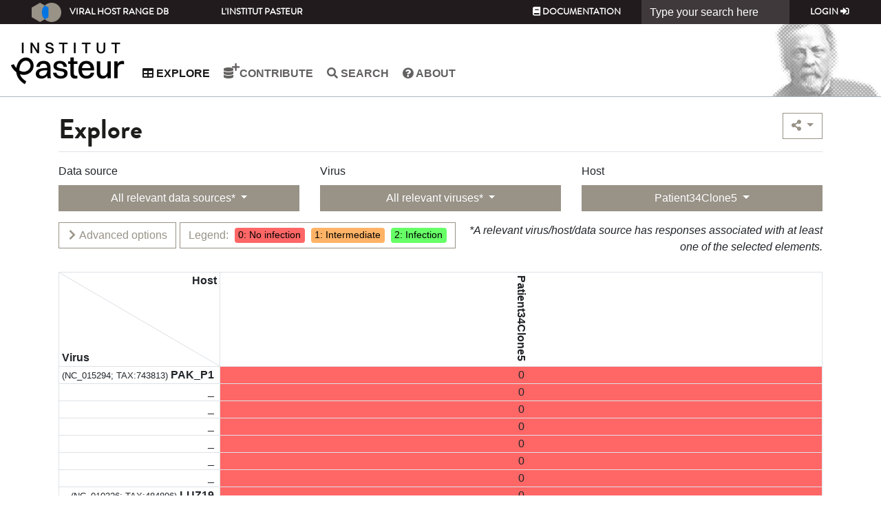

--- FILE ---
content_type: text/html; charset=utf-8
request_url: https://viralhostrangedb.pasteur.cloud/explore/?use_pref=True&host=1980
body_size: 221981
content:
<!DOCTYPE html PUBLIC "-//W3C//DTD XHTML 1.0 Strict//EN" "http://www.w3.org/TR/xhtml1/DTD/xhtml1-strict.dtd">



<html xmlns="http://www.w3.org/1999/xhtml" lang="en" xml:lang="en" class="h-100">
<head>
    
<!-- Google tag (gtag.js) -->
<script async src="https://www.googletagmanager.com/gtag/js?id=G-JKZ76ZRBC4"></script>
<script>
  window.dataLayer = window.dataLayer || [];
  function gtag(){dataLayer.push(arguments);}
  gtag('js', new Date());

  gtag('config', 'G-JKZ76ZRBC4');//bryan
</script>
<script defer data-domain="viralhostrangedb.pasteur.cloud" src="https://plausible.pasteur.cloud/js/script.js"></script>

    <title>Explore</title>
    <meta charset="utf-8">
    <meta name="viewport" content="width=device-width, initial-scale=1, shrink-to-fit=no">
    <link rel="icon" href="/static/img/favicon.png">

    <!-- Bootstrap core CSS -->
    <link rel="stylesheet" href="https://cdn.jsdelivr.net/npm/bootstrap@4.6.2/dist/css/bootstrap.min.css" integrity="sha384-xOolHFLEh07PJGoPkLv1IbcEPTNtaed2xpHsD9ESMhqIYd0nLMwNLD69Npy4HI+N" crossorigin="anonymous">
    <link href="https://cdn.jsdelivr.net/gh/gitbrent/bootstrap4-toggle@3.6.1/css/bootstrap4-toggle.min.css" rel="stylesheet">
    <link href="https://cdnjs.cloudflare.com/ajax/libs/font-awesome/5.15.1/css/all.min.css" rel="stylesheet">
    <link href="https://cdn.datatables.net/1.10.25/css/dataTables.bootstrap4.min.css" rel="stylesheet">
    <link rel="stylesheet"
          href="https://cdnjs.cloudflare.com/ajax/libs/bootstrap-slider/10.0.0/css/bootstrap-slider.min.css"/>
    <link rel="stylesheet" href="/static/css/bootstrap-multiselect.css?1750670485.0" type="text/css"/>
    <link rel="stylesheet" href="/static/css/basetheme_bootstrap4_pasteur.css?1750670485.0"/>
    <link rel="stylesheet" href="/static/css/basetheme_bootstrap4_pasteur_fonts.css?1750670485.0"/>
    
    


<link rel="stylesheet" href="//code.jquery.com/ui/1.12.1/themes/base/jquery-ui.css">
<link rel="stylesheet" href="/static/css/basetheme-font.css?1750670485.0"/>
<link rel="stylesheet" href="/static/css/base.css?1750670485.0"/>
<link rel="stylesheet" href="/static/css/search_bar.css?1750670485.0"/>
<link rel="stylesheet" href="/explore/css/0" id="schema-0"/>
<link rel="stylesheet" href="/explore/css/1" id="schema-1"/>
<link rel="stylesheet" href="/explore/css/2" id="schema-2"/>

<link rel="stylesheet" href="/static/css/browse.css?1750670485.0"/>

</head>
<body class="d-flex flex-column h-100">


<header class="main-header fixed-top">
    <!-- Fixed navbar --><div id="search-bar-container" ></div>
    <nav class="header__top navbar navbar-expand-sm navbar-dark">
        <a class="navbar-brand" href="/"><img src="/static/img/logo.png?1750670485.0"/>Viral Host Range DB</a>
        <button class="navbar-toggler" type="button" data-toggle="collapse" data-target="#navbarCollapse"
                aria-controls="navbarCollapse" aria-expanded="false" aria-label="Toggle navigation">
            <span class="navbar-toggler-icon"></span>
        </button>
        <div class="collapse navbar-collapse" id="navbarCollapse">
            <ul class="nav navbar-nav d-sm-none d-md-flex">
                
<li class="nav-item "><a href="https://www.pasteur.fr/" target="_blank" class="nav-link">L'Institut Pasteur</a></li>
            </ul>
            <div></div>
            <ul class="nav navbar-nav navbar-right">
                
<li class="nav-item"><a class="nav-link" href="http://hub.pages.pasteur.fr/viralhostrangedb/" target="_blank"><i class="fa fa-book"></i> Documentation</a></li>

            </ul>
            
<form class="form-inline" data-action="/api/search/" action="/search/"  method="post"><input type="hidden" name="csrfmiddlewaretoken" value="kaG8MAhcFZZbAcD2C6iheTlzMhGufokn9jQll5BLmrF71YkLXwkkDEYu3Rxs3pzG">
    <input class="form-control" id="search_bar" name="search" type="text" value="" placeholder="Type your search here" aria-label="Search">
</form>

            <ul class="nav navbar-nav navbar-right">
                
                

<li class="nav-item "><a class="nav-link" href="/accounts/login/?next=/explore/">Login <i class="fa fa-sign-in-alt"></i></a></li>

                
            </ul>
        </div>
    </nav>
    <nav class="header__middle navbar navbar-expand-md navbar-light">
        <div class="header__logo-wrapper">
        
<img src="/static/img/institut-pasteur-logo-2025.png?1750670485.0" alt="Accueil">
        </div>
        
        
        <button class="navbar-toggler" type="button" data-toggle="collapse" data-target="#navbar__middle__collapse"
                aria-controls="navbarCollapse" aria-expanded="false" aria-label="Toggle navigation">
            <span class="navbar-toggler-icon"></span>
        </button>
        <div class="collapse navbar-collapse main-nav" id="navbar__middle__collapse">
            <div></div>
            <div>
            <ul class="nav navbar-nav links inline clearfix main-menu">
        


<li class="nav-item d-sm-none d-md-none d-lg-none d-xl-none"><a class="nav-link" href="/"> Home</a></li>
<li class="nav-item active "><a class="nav-link" href="/explore/"><i class="fa fa-table"></i> Explore</a></li>
<li class="nav-item "><a class="nav-link" href="/data-source-contribution/">
   <i class="fa fa-database"></i> <i class="fa fa-plus fa-in-superscript"></i> Contribute
</a></li>
<li class="nav-item hidden-in-header"><a class="nav-link" href="/data-source/"><i class="fa fa-database"></i> Data sources</a></li>
<li class="nav-item hidden-in-header"><a class="nav-link" href="/virus/">
    <span class="btf-virus"></span> Viruses</a></li>
<li class="nav-item hidden-in-header"><a class="nav-link" href="/host/"><span class="btf-host"></span> Hosts</a></li>
<li class="nav-item"><a class="nav-link" href="/search/"><i class="fa fa-search"></i> Search</a></li>
<li class="nav-item hidden-in-header"><a class="nav-link" href="http://hub.pages.pasteur.fr/viralhostrangedb/"><i class="fa fa-book"></i> Documentation</a></li>
<li class="nav-item "><a class="nav-link" href="/about/"><i class="fa fa-question-circle"></i> About</a></li>
<form class="form-inline d-sm-none d-md-none d-lg-none d-xl-none" action="/search/"  method="post"><input type="hidden" name="csrfmiddlewaretoken" value="kaG8MAhcFZZbAcD2C6iheTlzMhGufokn9jQll5BLmrF71YkLXwkkDEYu3Rxs3pzG">
    <input class="form-control" name="search" type="text" value="" placeholder="Type your search here" aria-label="Search">
</form>
            </ul>
            <ul class="nav navbar-nav navbar-right">
                



<li class="nav-item d-sm-none d-md-none d-lg-none d-xl-none"><a class="nav-link" href="/accounts/login/?next=/explore/">Login <i class="fa fa-sign-in-alt"></i></a></li>


            </ul>
            </div>
            <div></div>
        </div>
        <div class="header__face-wrapper d-none d-md-block">
            
<img class="header__face" src="/static/img/pasteur.png?1750670485.0">
        </div>
    </nav>
</header>


<!-- Begin page content -->
<main role="main" class="flex-shrink-0">
    <div class="container mb-4">
        <div class="row pt-4">
            
            
            
            
            
            <div class="pb-2 mb-2 col-12">
                
                <div class="border-bottom content-page-title">
                    <h1>Explore</h1>
                    
<div class="dropdown">
    <a class="btn btn-outline-secondary dropdown-toggle" href="#" role="button" id="dropdownMenuExport"
       data-toggle="dropdown" aria-haspopup="true" aria-expanded="false">
        <i class="fa fa-share-alt"></i>
    </a>

    <div class="dropdown-menu dropdown-menu-right" aria-labelledby="dropdownMenuExport">
        <button class="dropdown-item" type="button"
           onclick="$('#clipboard_input').val(window.location).show().select(); document.execCommand('copy');$('#clipboard_input').hide();return false;"
        >
            <i class="fa fa-clipboard"></i>
            <input type="text" value="Hello World" id="clipboard_input" style="display:none;"/>
            Copy link into clipboard (recommended)
        </button>
        <button class="dropdown-item" type="button"
           onclick="trigger_download()"
        >
            <i class="fa fa-download"></i>
            Download displayed data in a spreadsheet
        </button>
<!--        <a class="dropdown-item disabled"-->
<!--           href="/download/"-->
<!--        >-->
<!--            <i class="fa fa-file"></i>-->
<!--            Download displayed data as a latex table-->
<!--        </a>-->
<!--        <a class="dropdown-item disabled"-->
<!--           href="/download/"-->
<!--        >-->
<!--            <i class="fa fa-image"></i>-->
<!--            Download displayed data as a figure-->
<!--        </a>-->
    </div>
</div>

                </div>
                
            </div>
            
            
<form method="POST" id="form_filter" action="/download/" data-action="/api/aggregated-responses/" class="col-12 mb-4"><input type="hidden" name="csrfmiddlewaretoken" value="kaG8MAhcFZZbAcD2C6iheTlzMhGufokn9jQll5BLmrF71YkLXwkkDEYu3Rxs3pzG"><input type="hidden" name="sort_rows" id="id_sort_rows"><input type="hidden" name="sort_cols" id="id_sort_cols">
    <div class="row">
        
        
        
        
        
        
        
        
        
        
        
        
        
        
        
        
        <div class="col-12 col-md-4 col-sm-6">
            


    
    <div id="div_id_ds" class="form-group">
        
        
        <label for="id_ds" class="">
                Data source
            </label>
        

        

        

        
            
                <div>
                    
                        
                            <select name="ds" data-select-all-inv-nop="nop" data-on-change-fcn-name="filter_changed" data-all-selected-text="All data sources selected" data-non-selected-text="All relevant data sources*" data-n-selected-text=" data source selected" class="bootstrap-multiselect-applicant boostrapselectmultiple custom-select" style="display:none;" id="id_ds" multiple>
  <option value="224">11 Phages  host range against  32 Phytopathogen Pseudomonas syringae pathovar  phaseolicola and pathovar actinidiae</option>

  <option value="167">Chloroviruses</option>

  <option value="193">Clostridium difficile phages</option>

  <option value="150">Félix D&#x27;Hérelle collection of bacterial viruses</option>

  <option value="136">Host range of 3 phapecoctavirus on avian pathogenic Escherichia coli strains (APEC) of various serogroup</option>

  <option value="271">Host range of phages isolated from a smear-ripened cheese</option>

  <option value="257">Host range of the 96 coliphages from the Antonina Guelin collection on the 403 natural isolates of Escherichia from the Bertrand</option>

  <option value="151">Hyperthermophilic archaeal viruses</option>

  <option value="192">Klebsiella phage KLPN1</option>

  <option value="212">S. epidermidis phages against human mastitis and healthy strains</option>

  <option value="213">Staphyloccocus phages phiIPLA-RODI and phiIPLA-C1C against staphylococcal isolates</option>

  <option value="272">Streptomyces phages</option>

  <option value="70">Tests of AL505_P1, AL505_P2, AL505_P3 phages on the ECOR collection</option>

  <option value="173">Tests of Citrobacter CrRp phages against E. coli and other strains</option>

  <option value="71">Tests of CLB_P1, CLB_P2, CLB_P3 E. coli phages on the ECOR collection</option>

  <option value="135">Tests of E. coli Mt1B1 phages on the ECOR collection and other strains</option>

  <option value="137">Tests of E. coli phages from D&#x27;Hérelle collection on E. coli isolates from infant fecal samples</option>

  <option value="153">Tests of LF82_P2, LF82_P6, LF82_P8 phages on the ECOR collection</option>

  <option value="124">Tests of P. aeruginosa phages on cystic fibrosis isolates and lab strains</option>

  <option value="154">Tests of T4 subgroups of E. coli phages on EPEC and ETEC strains</option>

  <option value="75">Tests of the E. coli LF82_P10 phage on AIEC strains and Enterobacteria</option>

  <option value="214">vB_SauM-fRuSau02 against Staphyloccocus strains</option>

</select>
                        
                    
                    


    




    



                </div>
            
        
    </div>
    


        </div>
        
        
        
        <div class="col-12 col-md-4 col-sm-6">
            


    
    <div id="div_id_virus" class="form-group">
        
        
        <label for="id_virus" class="">
                Virus
            </label>
        

        

        

        
            
                <div>
                    
                        
                            <select name="virus" data-select-all-inv-nop data-on-change-fcn-name="filter_changed" data-all-selected-text="All viruses selected" data-non-selected-text="All relevant viruses*" data-n-selected-text=" viruses selected" class="bootstrap-multiselect-applicant boostrapselectmultiple custom-select" style="display:none;" id="id_virus" multiple>
  <option value="308">1 (KP869100; TAX:1508671; HER:255)</option>

  <option value="963">1 (HER:67)</option>

  <option value="1210">10 (KP869108; TAX:1508672; HER:264)</option>

  <option value="914">109 Lindberg (HER:12)</option>

  <option value="1376">10 heidelberg (HER:437)</option>

  <option value="1211">11 (KP869109; TAX:1508673; HER:265)</option>

  <option value="1238">1139 (HER:293)</option>

  <option value="1239">1154A (HER:294)</option>

  <option value="1271">11-68c (HER:327)</option>

  <option value="915">119x Lindberg (DQ163914; TAX:347326; HER:13)</option>

  <option value="1377">11 heidelberg (HER:438)</option>

  <option value="1212">12 (KP869110; TAX:1508674; HER:266)</option>

  <option value="1312">121 (HER:370)</option>

  <option value="917">1214 Lindberg (HER:15)</option>

  <option value="772">121Q (NC_025447; TAX:1555202; HER:128)</option>

  <option value="957">13 (HER:61)</option>

  <option value="1213">13 (KP869111; TAX:1508675; HER:267)</option>

  <option value="1363">133 (NC_015250; TAX:279006; HER:423)</option>

  <option value="990">13/3a (HER:94)</option>

  <option value="1155">1358 (NC_027120; TAX:741942; HER:205)</option>

  <option value="958">14 (HER:62)</option>

  <option value="1214">14 (KP869112; TAX:1508676; HER:268)</option>

  <option value="1288">1483 (HER:344)</option>

  <option value="1215">15 (KP869113; TAX:1508677; HER:269)</option>

  <option value="1216">16 (HER:270)</option>

  <option value="922">16-19 (HER:20)</option>

  <option value="1218">1672 (HER:272)</option>

  <option value="904">16 Lindberg (DQ163919; HER:2)</option>

  <option value="1391">1706 (NC_010576; TAX:475178; HER:455)</option>

  <option value="976">182 (HER:80)</option>

  <option value="1188">187 (NC_007047; TAX:55511; HER:239)</option>

  <option value="982">1A (HER:86)</option>

  <option value="1367">1 heidelberg (HER:428)</option>

  <option value="1008">1 Lesley (HER:112)</option>

  <option value="1283">1/V12 (HER:339)</option>

  <option value="1204">2 (HER:256)</option>

  <option value="1364">205 (NC_002700; TAX:154784; HER:424)</option>

  <option value="905">21 Lindberg (HER:3)</option>

  <option value="1365">2213/73 (HER:425)</option>

  <option value="979">2389 (HER:83)</option>

  <option value="960">24 (KJ572844.2; TAX:1500712; HER:64)</option>

  <option value="906">24 Lindberg (HER:4)</option>

  <option value="1135">2.5A (HER:185)</option>

  <option value="981">25 Popoff (DQ529280; TAX:233894; HER:85)</option>

  <option value="1228">2638A (NC_007051; TAX:320836; HER:283)</option>

  <option value="978">2671 (HER:82)</option>

  <option value="931">2685 (HER:34)</option>

  <option value="1011">27 Lesley (HER:115)</option>

  <option value="1120">290F (HER:170)</option>

  <option value="1394">2972 (NC_007019; TAX:306323; HER:458)</option>

  <option value="1000">29 Popoff (HER:104)</option>

  <option value="965">2/F2852-76 (HER:69)</option>

  <option value="1368">2 heidelberg (HER:429)</option>

  <option value="1217">2 Lindberg (HER:271)</option>

  <option value="1468">2P1 (LN907801; TAX:38018; HER:578)</option>

  <option value="1205">3 (KP869101; TAX:1508678; HER:257)</option>

  <option value="907">31 Lindberg (HER:5)</option>

  <option value="1001">31 Popoff (KY290951; TAX:1932898; HER:105)</option>

  <option value="954">32 (HER:58)</option>

  <option value="1086">32 (HER:136)</option>

  <option value="1002">32 Popoff (KY290952; TAX:1932899; HER:106)</option>

  <option value="1261">33D (Warsaw)</option>

  <option value="916">352 Lindberg (HER:14)</option>

  <option value="1237">392 (HER:292)</option>

  <option value="1174">3A (NC_007053; TAX:215167; HER:225)</option>

  <option value="1369">3 heidelberg (HER:430)</option>

  <option value="1109">3/K26 (HER:159)</option>

  <option value="1361">3M (HER:421)</option>

  <option value="966">3/M64-76 (HER:70)</option>

  <option value="980">3 Popoff (KY290947; TAX:1932897; HER:84)</option>

  <option value="311">4 (KP869102; TAX:1508679; HER:258)</option>

  <option value="994">40RR2.8t (KY290948; TAX:1932900; HER:98)</option>

  <option value="1362">42 (NC_014660; TAX:762660; HER:422)</option>

  <option value="932">4211 (HER:35)</option>

  <option value="1012">43 Lesley (HER:116)</option>

  <option value="1003">43 Popoff (HER:107)</option>

  <option value="997">44AHJD (NC_004678; TAX:204086; HER:101)</option>

  <option value="908">44 Lindberg (HER:6)</option>

  <option value="1296">493 (HER:354)</option>

  <option value="956">4996 (HER:60)</option>

  <option value="967">4/C1334-7 (HER:71)</option>

  <option value="1370">4 heidelberg (HER:431)</option>

  <option value="1206">5 (KP869103; TAX:1508680; HER:259)</option>

  <option value="1004">51 Popoff (KY290953; TAX:1932901; HER:108)</option>

  <option value="929">531 (HER:32)</option>

  <option value="375">536_P1</option>

  <option value="1853">536_P11</option>

  <option value="1854">536_P12</option>

  <option value="377">536_P6</option>

  <option value="1852">536_P7</option>

  <option value="262">536_P9</option>

  <option value="1005">56 Popoff (KY290954; TAX:1932902; HER:109)</option>

  <option value="955">57 (HER:59)</option>

  <option value="996">59.1 (KY290950; TAX:1932903; HER:100)</option>

  <option value="968">5/C394-76 (HER:72)</option>

  <option value="1371">5 heidelberg (HER:432)</option>

  <option value="1207">6 (KP869104; TAX:1508681; HER:260)</option>

  <option value="1006">65 Popoff (KY290955; TAX:1932896; HER:110)</option>

  <option value="909">68 Lindberg (HER:7)</option>

  <option value="969">6/C753-75 (HER:73)</option>

  <option value="1446">6ec (HER:555)</option>

  <option value="1372">6 heidelberg (HER:433)</option>

  <option value="1110">6/K27 (HER:160)</option>

  <option value="1208">7 (KP869105; TAX:1508682; HER:261)</option>

  <option value="1077">70 Lesley (HER:126)</option>

  <option value="1187">71 (NC_007059; TAX:320844; HER:238)</option>

  <option value="921">7-11 (345461107; HER:19)</option>

  <option value="1234">71A-6 (HER:289)</option>

  <option value="910">73 Lindberg (DQ163913; TAX:347325; HER:8)</option>

  <option value="1175">77 (NC_005356; TAX:259901; HER:226)</option>

  <option value="1010">7a Lesley (HER:114)</option>

  <option value="970">7/F783-76 (HER:74)</option>

  <option value="1373">7 heidelberg (HER:434)</option>

  <option value="903">7 Lindberg (DQ163918; HER:1)</option>

  <option value="777">8 (KP869106; TAX:1508683; HER:262)</option>

  <option value="1241">8101 (HER:296)</option>

  <option value="1406">812 (NC_029080; TAX:307898; HER:475)</option>

  <option value="1176">83-24 (NC_028834; TAX:1589747; HER:227)</option>

  <option value="1395">858 (NC_010353; TAX:459845; HER:459)</option>

  <option value="971">8/C239-76 (HER:75)</option>

  <option value="1374">8 heidelberg (HER:435)</option>

  <option value="1209">9 (KP869107; TAX:1508684; HER:263)</option>

  <option value="923">9266Q (HER:21)</option>

  <option value="1153">936 (KC182544; TAX:39838; HER:203)</option>

  <option value="1154">949 (NC_015263; TAX:881953; HER:204)</option>

  <option value="1375">9 heidelberg (HER:436)</option>

  <option value="946">A10/A45 (HER:50)</option>

  <option value="1225">A-1-L (HER:279)</option>

  <option value="1411">A2 (NC_004112; TAX:51369; HER:482)</option>

  <option value="930">A3/2 (HER:33)</option>

  <option value="1078">A36 (HER:127)</option>

  <option value="1072">A3 Lesley (HER:121)</option>

  <option value="1245">A41 (HER:300)</option>

  <option value="1336">A511 (NC_009811; TAX:40523; HER:394)</option>

  <option value="1073">A8 Lesley (HER:122)</option>

  <option value="1158">A9 (NC_015253; TAX:857312; HER:208)</option>

  <option value="1447">Ab03 (NC_026587; TAX:1548901; HER:556)</option>

  <option value="1448">Ab04 (LN610581; TAX:1548909; HER:557)</option>

  <option value="1449">Ab05 (NC_026602; TAX:1548902; HER:558)</option>

  <option value="1450">Ab06 (LN610582; TAX:1548910; HER:559)</option>

  <option value="1463">Ab08 (LN610575; TAX:1548903; HER:572)</option>

  <option value="1451">Ab09 (NC_024140; TAX:1476391; HER:560)</option>

  <option value="1462">Ab1 (NC_019918; TAX:1231048; HER:571)</option>

  <option value="1464">Ab10 (LN610586; TAX:1548914; HER:573)</option>

  <option value="1452">Ab11 (LN610583; TAX:1548911; HER:561)</option>

  <option value="1453">Ab17 (LN610576; TAX:1548904; HER:562)</option>

  <option value="1454">Ab18 (NC_026594; TAX:1548905; HER:563)</option>

  <option value="1455">Ab19 (NC_042115; TAX:1548912; HER:564)</option>

  <option value="1456">Ab20 (LN610585; TAX:1548913; HER:565)</option>

  <option value="1465">Ab22 (LN610578; TAX:1548906; HER:575)</option>

  <option value="1471">Ab26 (HG962376; TAX:1476390; HER:581)</option>

  <option value="1457">Ab27 (NC_026586; TAX:1548907; HER:566)</option>

  <option value="1459">Ab28 (NC_026600; TAX:1548917; HER:568)</option>

  <option value="1460">Ab29 (LN610588; TAX:1548916; HER:569)</option>

  <option value="1461">Ab30 (NC_026601; TAX:1548918; HER:570)</option>

  <option value="1193">a/C7 (HER:244)</option>

  <option value="1493">Acidianus filamentus virus 1 (NC_005830; TAX:235266)</option>

  <option value="1492">Acidianus rod-shaped virus 3 (MN876842; TAX:2730617)</option>

  <option value="1159">Aeh1 (NC_005260; TAX:227470; HER:209)</option>

  <option value="1160">Aeh2 (HER:210)</option>

  <option value="1307">AGL4 (HER:365)</option>

  <option value="1662">AL-1A</option>

  <option value="1663">AL-2A</option>

  <option value="1664">AL-2C</option>

  <option value="555">AL505_P1</option>

  <option value="566">AL505_P2</option>

  <option value="565">AL505_P3</option>

  <option value="5707">Alderaan (MT711975; TAX:2739833)</option>

  <option value="1428">alpha3 (NC_001330; TAX:10849; HER:536)</option>

  <option value="1409">ALQ13.2 (NC_013598; TAX:682370; HER:478)</option>

  <option value="6303">AN17_P1</option>

  <option value="6282">AN17_P8</option>

  <option value="6289">AN24_P2</option>

  <option value="6290">AN24_P3</option>

  <option value="6304">AN24_P4</option>

  <option value="1665">AN69C (JX997153.1; TAX:240269)</option>

  <option value="1666">AP110A (JX997154.1; TAX:1278246)</option>

  <option value="1090">AP50 (NC_011523; TAX:513550; HER:140)</option>

  <option value="1667">AR158 (NC_009899.1; TAX:380598)</option>

  <option value="995">Asp37 (KY290949; TAX:1932904; HER:99)</option>

  <option value="1668">ATCV-1 (NC_008724.1; TAX:322019)</option>

  <option value="1480">Attis (KU963247; TAX:1821548; HER:594)</option>

  <option value="1191">Av-1 (NC_009643; TAX:338473; HER:242)</option>

  <option value="1300">B.1715V1 (HER:358)</option>

  <option value="1240">B277 (HER:295)</option>

  <option value="1112">B9GP (HER:162)</option>

  <option value="992">B9PP (HER:96)</option>

  <option value="1289">Ba2 (HER:345)</option>

  <option value="977">Ba24 (HER:81)</option>

  <option value="1354">Bace-11 (HER:414)</option>

  <option value="1273">Baits (HER:329)</option>

  <option value="1351">Bam35 (NC_005258; TAX:236750; HER:410)</option>

  <option value="1323">BaSTC2 (HER:381)</option>

  <option value="1161">Bastille (NC_018856; TAX:57477; HER:211)</option>

  <option value="1180">Bat1 (HER:231)</option>

  <option value="1183">Bat10 (HER:234)</option>

  <option value="1184">Bat11 (HER:235)</option>

  <option value="1185">Bat18 (HER:236)</option>

  <option value="1181">Bat5 (HER:232)</option>

  <option value="1182">Bat7 (HER:233)</option>

  <option value="1481">Baxterfox (KU963263; TAX:1821549; HER:595)</option>

  <option value="6330">BCH953_P1</option>

  <option value="6277">BCH953_P2</option>

  <option value="6331">BCH953_P3</option>

  <option value="6278">BCH953_P4</option>

  <option value="6279">BCH953_P5</option>

  <option value="1347">BCJA1c (NC_006557; TAX:294382; HER:406)</option>

  <option value="1866">BDX03_P1</option>

  <option value="1867">BDX03_P2</option>

  <option value="6337">BDX09_P1</option>

  <option value="1169">Beccles (HER:220)</option>

  <option value="1255">Bf1 (HER:310)</option>

  <option value="1430">Bignuz (HER:538)</option>

  <option value="1389">bIL170 (NC_001909; TAX:63118; HER:450)</option>

  <option value="1388">bIL67 (NC_001629; TAX:36343; HER:449)</option>

  <option value="1669">BJ-2C</option>

  <option value="1084">Bk (KC556893; TAX:1308869; HER:134)</option>

  <option value="1274">BK1 (HER:330)</option>

  <option value="1320">BK5-T (NC_002796; TAX:31754; HER:378)</option>

  <option value="1137">BL3 (NC_015254; TAX:764562; HER:187)</option>

  <option value="1344">bla (HER:403)</option>

  <option value="1326">Bo4 (KC787107; TAX:1327949; HER:384)</option>

  <option value="1670">Br0604L (JX997155.1; TAX:1278268)</option>

  <option value="1472">BRET (MK165087; TAX:2488948; HER:586)</option>

  <option value="5704">Brevibacterium phage Rousseau (OV696622; TAX:2891957)</option>

  <option value="1431">Bron (HER:539)</option>

  <option value="1343">BS46 (HER:401)</option>

  <option value="1337">BS5 (HER:395)</option>

  <option value="1105">BW-1 (HER:155)</option>

  <option value="1171">C-1 (HER:222)</option>

  <option value="939">C16 (HER:43)</option>

  <option value="1379">c2 (NC_001706; TAX:31537; HER:440)</option>

  <option value="1282">c6A (HER:338)</option>

  <option value="1671">CA-1A</option>

  <option value="1672">CA-1D</option>

  <option value="1673">CA-2A</option>

  <option value="1674">CA-4A</option>

  <option value="1675">CA-4B</option>

  <option value="1676">Can0610SP (JX997156.1; TAX:1278269)</option>

  <option value="1677">Can18-4 (JX997157.1; TAX:1278252)</option>

  <option value="1678">Canal-1 (JX997158.1; TAX:1278270)</option>

  <option value="1423">Cba181 (NC_021790; TAX:1327982; HER:531)</option>

  <option value="1422">Cba41 (NC_021788; TAX:1328029; HER:530)</option>

  <option value="1408">cd1 (HER:477)</option>

  <option value="699">CHA_P1 (NC_022974; TAX:1327965)</option>

  <option value="1432">Charlie (HER:540)</option>

  <option value="1433">Che8 (HER:541)</option>

  <option value="1434">Che9 (HER:542)</option>

  <option value="1435">CJW 1 (HER:543)</option>

  <option value="557">Cl1</option>

  <option value="1416">CL1 (NC_028888; TAX:1739607; HER:510)</option>

  <option value="562">Cl2</option>

  <option value="1417">CL2 (NC_028835; TAX:1739608; HER:511)</option>

  <option value="563">Cl3</option>

  <option value="1302">CL31 (HER:360)</option>

  <option value="1277">Clark (HER:333)</option>

  <option value="2099">CLB_P1 (KC109329; TAX:1262524)</option>

  <option value="6302">CLB_P1</option>

  <option value="247">CLB_P2</option>

  <option value="5767">CLB_P2 (OL770107; TAX:2920924)</option>

  <option value="5768">CLB_P3 (OL770108; TAX:2911669)</option>

  <option value="1199">CM1 (HER:250)</option>

  <option value="1178">Cog (HER:229)</option>

  <option value="985">CON11 (HER:89)</option>

  <option value="986">CON77 (HER:90)</option>

  <option value="984">CON8 (HER:88)</option>

  <option value="987">CONRH (HER:91)</option>

  <option value="988">CONXC (HER:92)</option>

  <option value="1436">Corndog (HER:544)</option>

  <option value="5708">Coruscant (MT711976; TAX:2739834)</option>

  <option value="1682">COS-CLP-F1</option>

  <option value="1172">Cp-1 (KJ617393; TAX:1498213; HER:223)</option>

  <option value="1441">CP51 (HER:550)</option>

  <option value="1442">CP54 (HER:551)</option>

  <option value="1299">CP-54Ber (HER:357)</option>

  <option value="1268">CPC (HER:324)</option>

  <option value="1315">CP-T1 (NC_019457; TAX:10689; HER:373)</option>

  <option value="1792">CrRp10 (MG775043; TAX:2079276)</option>

  <option value="1791">CrRp3 (MG775042; TAX:2079275)</option>

  <option value="1357">CS1 (HER:417)</option>

  <option value="1401">CS1 (HER:466)</option>

  <option value="1683">CVA-1 (NC_044937.1; TAX:42683)</option>

  <option value="1684">CVB-1 (JX997160.1; TAX:1278247)</option>

  <option value="1685">CVG-1 (JX997161.1; TAX:1278248)</option>

  <option value="1686">CviKI (JX997162.1; TAX:1278253)</option>

  <option value="1687">CVM-1 (JX997163.1; TAX:1278249)</option>

  <option value="1688">CVR-1 (JX997164.1; TAX:1278250)</option>

  <option value="1689">CvsA1 (JX997165.1; TAX:1278254)</option>

  <option value="1690">CZ-2 (JX997166.1; TAX:1278251)</option>

  <option value="1201">D108 (HER:252)</option>

  <option value="1325">D29 (NC_001900; TAX:28369; HER:383)</option>

  <option value="1194">D3 (NC_002484; TAX:31535; HER:245)</option>

  <option value="1233">D3112 (NC_005178; TAX:10708; HER:288)</option>

  <option value="5709">Dagobah (MT711977; TAX:2740180)</option>

  <option value="1473">Demosthenes (KU998242; TAX:1838067; HER:587)</option>

  <option value="1876">DIJ06_P1</option>

  <option value="1872">DIJ07_P1</option>

  <option value="1873">DIJ07_P2</option>

  <option value="1279">DNAIII (KC787108; TAX:1327950; HER:335)</option>

  <option value="1415">Dp-1 (NC_015274; TAX:59241; HER:509)</option>

  <option value="1345">DP7 (HER:404)</option>

  <option value="1310">DT1 (NC_002072; TAX:90410; HER:368)</option>

  <option value="1402">DW2 (NC_024391; TAX:1464127; HER:467)</option>

  <option value="1101">E13 (HER:151)</option>

  <option value="1106">E14 (HER:156)</option>

  <option value="964">e15 (30387379; HER:68)</option>

  <option value="951">e4 (HER:55)</option>

  <option value="952">e5 (HER:56)</option>

  <option value="1301">E79 (HER:359)</option>

  <option value="937">E920g (HER:41)</option>

  <option value="1443">Ebrios (HER:552)</option>

  <option value="5710">Endor1 (MT711978; TAX:2740181)</option>

  <option value="5711">Endor2 (MT711979; TAX:2740182)</option>

  <option value="1122">Erh1 (HER:172)</option>

  <option value="924">Esc-7-11 (HER:22)</option>

  <option value="559">Ev2</option>

  <option value="1290">F (HER:346)</option>

  <option value="913">F10 Lindberg (DQ163912; TAX:347324; HER:11)</option>

  <option value="920">F116L (56692908; HER:18)</option>

  <option value="911">F7 Lindberg (HER:9)</option>

  <option value="912">F8 Lindberg (DQ163917; TAX:347329; HER:10)</option>

  <option value="1007">FC3-9 (HER:111)</option>

  <option value="1691">FR483 (NC_008603.1; TAX:399781)</option>

  <option value="1692">Fr5L (JX997167.1; TAX:1278255)</option>

  <option value="1269">fri (HER:325)</option>

  <option value="1121">Fz (KC556894; TAX:1308870; HER:171)</option>

  <option value="1222">G (NC_023719; TAX:1084719; HER:276)</option>

  <option value="1348">G3 (HER:407)</option>

  <option value="1132">GA-1 (NC_002649; TAX:12345; HER:182)</option>

  <option value="1295">gh-1 (NC_004665; TAX:197783; HER:353)</option>

  <option value="1396">GIL01 (HER:460)</option>

  <option value="1397">GIL16 (NC_006945; TAX:307240; HER:461)</option>

  <option value="5703">Glutamicibacter phage Montesquieu (OV696619; TAX:2891956)</option>

  <option value="5702">Glutamicibacter phage Voltaire (OV696617; TAX:2891955)</option>

  <option value="1693">GM0701.1 (JX997168.1; TAX:1278271)</option>

  <option value="1694">GNLD22</option>

  <option value="1358">GP-10 = Liu 4 (HER:418)</option>

  <option value="1133">H1 (HER:183)</option>

  <option value="1265">H100/1 (HER:321)</option>

  <option value="1272">H105/1 (HER:328)</option>

  <option value="1266">H106/1 (HER:322)</option>

  <option value="1221">H-19J (HER:275)</option>

  <option value="1291">H2 (HER:347)</option>

  <option value="1134">H387 (HER:184)</option>

  <option value="1264">H7/2 (HER:320)</option>

  <option value="1126">Haiti (HER:176)</option>

  <option value="1437">Halo (HER:545)</option>

  <option value="1089">HK243 (HER:139)</option>

  <option value="1324">HK97 (NC_002167; TAX:37554; HER:382)</option>

  <option value="1129">HM2 (HER:179)</option>

  <option value="1130">HM3 (HER:180)</option>

  <option value="1131">HM7 (HER:181)</option>

  <option value="1338">HP1 (NC_001697; TAX:10690; HER:396)</option>

  <option value="999">HXX (HER:103)</option>

  <option value="947">I (HER:51)</option>

  <option value="773">I2-2 (NC_001332; TAX:10869; HER:213)</option>

  <option value="1152">I3 (HER:202)</option>

  <option value="948">II (HER:52)</option>

  <option value="949">III (HER:53)</option>

  <option value="1695">IL-2A</option>

  <option value="1696">IL-2B</option>

  <option value="1697">IL-3A (JX997169.1; TAX:1278256)</option>

  <option value="1698">IL-3D</option>

  <option value="1699">IL-5-2s1 (JX997170.1; TAX:1278257)</option>

  <option value="1195">IPy-1 (HER:246)</option>

  <option value="950">IV (HER:54)</option>

  <option value="1168">J (HER:219)</option>

  <option value="1287">Ja.1 (HER:343)</option>

  <option value="941">Jersey (525972166; HER:45)</option>

  <option value="1513">JS10 (EU863409; TAX:576790)</option>

  <option value="1512">JS98 (NC_012741; TAX:576790)</option>

  <option value="1511">JSE (EU863408; TAX:576789)</option>

  <option value="1164">JX1 (HER:215)</option>

  <option value="1405">K (NC_005880; TAX:221915; HER:474)</option>

  <option value="1308">K20 (HER:366)</option>

  <option value="1316">K30 (NC_015719; TAX:1041524; HER:374)</option>

  <option value="961">Kappa (NC_010275.2; TAX:493906; HER:65)</option>

  <option value="1173">KF1 (HER:224)</option>

  <option value="1123">Kl3 (HER:173)</option>

  <option value="1366">Kl9Q (HER:426)</option>

  <option value="1881">KLPN1 (NC_028760.1; TAX:1647408)</option>

  <option value="1700">KS1B (JX997171.1; TAX:1278258)</option>

  <option value="1197">KSY1 (NC_009817; TAX:388452; HER:248)</option>

  <option value="1342">Kvp1 (NC_011534; TAX:47049; HER:400)</option>

  <option value="1244">KVP20 (HER:299)</option>

  <option value="1143">KVP40 (NC_005083; TAX:75320; HER:193)</option>

  <option value="1280">L-1 (HER:336)</option>

  <option value="1328">L5 (NC_001335; TAX:31757; HER:386)</option>

  <option value="696">LBL3 (NC_011165; TAX:549445)</option>

  <option value="1220">Lco22 (HER:274)</option>

  <option value="1278">Legendre (HER:334)</option>

  <option value="1275">Leo (NC_021556; TAX:1327952; HER:331)</option>

  <option value="5705">Leuconostoc phage Diderot (OV696621; TAX:2891958)</option>

  <option value="1470">LeviOr01 (LT821717; TAX:1927956; HER:580)</option>

  <option value="2040">LF110_P1</option>

  <option value="255">LF110_P2</option>

  <option value="1861">LF110_P3</option>

  <option value="256">LF110_P4</option>

  <option value="1864">LF31_P1</option>

  <option value="6319">LF31_P3</option>

  <option value="6339">LF50_P3</option>

  <option value="6332">LF7074_P1</option>

  <option value="6333">LF7074_P2</option>

  <option value="6334">LF7074_P3</option>

  <option value="1862">LF73_P1</option>

  <option value="6280">LF73_P3</option>

  <option value="6276">LF73_P4</option>

  <option value="6283">LF82_P1</option>

  <option value="568">LF82_P10 (LT717094; TAX:562)</option>

  <option value="1507">LF82_P2</option>

  <option value="6284">LF82_P3</option>

  <option value="6285">LF82_P4</option>

  <option value="6286">LF82_P5</option>

  <option value="254">LF82_P6</option>

  <option value="1508">LF82_P8</option>

  <option value="253">LF82_P9</option>

  <option value="6305">LI10_P1</option>

  <option value="6306">LI10_P2</option>

  <option value="6320">LI10_P3</option>

  <option value="6321">LI10_P4</option>

  <option value="6322">LI10_P5</option>

  <option value="6323">LI10_P6</option>

  <option value="1418">LIT1 (NC_013692; TAX:655098; HER:526)</option>

  <option value="1871">LM02_P1</option>

  <option value="1877">LM07_P1</option>

  <option value="1874">LM08_P1</option>

  <option value="1875">LM08_P2</option>

  <option value="6307">LM33_P1</option>

  <option value="1868">LM40_P1</option>

  <option value="1869">LM40_P2</option>

  <option value="1870">LM40_P3</option>

  <option value="1142">LP52 (HER:192)</option>

  <option value="1701">LP-F3a-4a</option>

  <option value="1382">LU11 (NC_017972; TAX:1161927; HER:443)</option>

  <option value="697">LUZ19 (NC_010326; TAX:484896)</option>

  <option value="1419">LUZ24 (NC_010325; TAX:484895; HER:527)</option>

  <option value="1167">M (NC_019707; TAX:1235640; HER:218)</option>

  <option value="1392">M102 (NC_012884; TAX:372457; HER:456)</option>

  <option value="1413">M102AD (NC_028984; TAX:1587907; HER:503)</option>

  <option value="1074">M3 Lesley (HER:123)</option>

  <option value="1075">M4 Lesley (HER:124)</option>

  <option value="918">M4 Lindberg (HER:16)</option>

  <option value="1076">M5 Lesley (HER:125)</option>

  <option value="919">M6 Lindberg (DQ163916; TAX:347328; HER:17)</option>

  <option value="1702">MA-1D (JX997172.1; TAX:1278259)</option>

  <option value="1703">MA-1E (JX997173.1; TAX:1278260)</option>

  <option value="1385">MB4 (HER:446)</option>

  <option value="1414">MED1 (KJ997912; TAX:1508658; HER:504)</option>

  <option value="1113">MJ-1 (HER:163)</option>

  <option value="1114">MJ-4 (HER:164)</option>

  <option value="1236">MM1H (HER:291)</option>

  <option value="1704">MN0810.1 (JX997174.1; TAX:1278272)</option>

  <option value="1705">MO0605SPH (JX997175.1; TAX:1278273)</option>

  <option value="974">mor1 (HER:78)</option>

  <option value="1091">MP13 (HER:141)</option>

  <option value="1093">MP15 (HER:143)</option>

  <option value="2878">MR8 (MT104471; TAX:2711175)</option>

  <option value="1424">MS1 (KY629621; TAX:1962672; HER:532)</option>

  <option value="771">MS2 (NC_001417; TAX:12022; HER:462)</option>

  <option value="1145">MSP2 (HER:195)</option>

  <option value="1157">MT (HER:207)</option>

  <option value="741">Mt1B1_P1</option>

  <option value="680">Mt1B1_P10 (MT496971; TAX:2743960)</option>

  <option value="749">Mt1B1_P11</option>

  <option value="750">Mt1B1_P12</option>

  <option value="751">Mt1B1_P13</option>

  <option value="752">Mt1B1_P14</option>

  <option value="753">Mt1B1_P15</option>

  <option value="754">Mt1B1_P16</option>

  <option value="681">Mt1B1_P17 (MT496970; TAX:2743961)</option>

  <option value="755">Mt1B1_P18</option>

  <option value="756">Mt1B1_P19</option>

  <option value="742">Mt1B1_P2</option>

  <option value="757">Mt1B1_P20</option>

  <option value="758">Mt1B1_P21</option>

  <option value="759">Mt1B1_P22</option>

  <option value="760">Mt1B1_P23</option>

  <option value="761">Mt1B1_P24</option>

  <option value="762">Mt1B1_P25</option>

  <option value="763">Mt1B1_P26</option>

  <option value="764">Mt1B1_P27</option>

  <option value="765">Mt1B1_P28</option>

  <option value="679">Mt1B1_P3 (MT496969; TAX:2743962)</option>

  <option value="6308">MT1B1_P3</option>

  <option value="743">Mt1B1_P4</option>

  <option value="744">Mt1B1_P5</option>

  <option value="745">Mt1B1_P6</option>

  <option value="746">Mt1B1_P7</option>

  <option value="747">Mt1B1_P8</option>

  <option value="748">Mt1B1_P9</option>

  <option value="1706">MT325 (DQ491001.1; TAX:346932)</option>

  <option value="1202">Mu (NC_000929; TAX:2681603; HER:253)</option>

  <option value="1707">MWNE-1</option>

  <option value="1144">N1 (HER:194)</option>

  <option value="1286">N2 (HER:342)</option>

  <option value="1013">N2 Lesley (HER:117)</option>

  <option value="1014">N3 Lesley (971758890; HER:118)</option>

  <option value="778">N4 (NC_008720; TAX:10752; HER:119952179)</option>

  <option value="973">N4 (119952179; HER:77)</option>

  <option value="1015">N4 Lesley (HER:119)</option>

  <option value="1107">N5 (HER:157)</option>

  <option value="1016">N9 Lesley (HER:120)</option>

  <option value="6294">NAN33_P1</option>

  <option value="6295">NAN33_P2</option>

  <option value="6296">NAN33_P4</option>

  <option value="6291">NAN33_P5</option>

  <option value="6297">NAN33_P6</option>

  <option value="1708">NC-1A</option>

  <option value="1709">NC-1B</option>

  <option value="1710">NC-1C</option>

  <option value="1711">NC-1D</option>

  <option value="1679">N-CL-1</option>

  <option value="1680">N-CL-2</option>

  <option value="1712">NE-10B-s1</option>

  <option value="1713">NE-11A-L1</option>

  <option value="1714">NE-40-1-m</option>

  <option value="1715">NE-40-2-s</option>

  <option value="1716">NE-41-1-L</option>

  <option value="1717">NE-41-2-m</option>

  <option value="1718">NE-41-3-s</option>

  <option value="1719">NE-8A</option>

  <option value="1720">NE-8D</option>

  <option value="1721">NE-JV-1 (JX997176.1; TAX:1278261)</option>

  <option value="1722">NE-JV-2 (JX997177.1; TAX:1278274)</option>

  <option value="1723">NE-JV-3 (JX997178.1; TAX:1278275)</option>

  <option value="1724">NE-JV-4 (JX997179.1; TAX:1278262)</option>

  <option value="1729">NE-P-1-L</option>

  <option value="1730">NE-P-2-m</option>

  <option value="1731">NE-P-3-s</option>

  <option value="1732">NE-P-4-fs</option>

  <option value="1734">NES-4A-m1</option>

  <option value="1735">NES-4A-s1</option>

  <option value="1736">NES-4B-L2</option>

  <option value="1737">NES-5A-L1</option>

  <option value="1738">NES-5A-m1</option>

  <option value="1739">NES-5A-s1</option>

  <option value="1138">NF5 (NC_015252; TAX:764561; HER:188)</option>

  <option value="6281">NIC06_P2</option>

  <option value="6324">NIC06_P3</option>

  <option value="1243">NJL (HER:298)</option>

  <option value="975">NM1 (HER:79)</option>

  <option value="1725">N-NE-3</option>

  <option value="6287">NRG857C_P1</option>

  <option value="6288">NRG857C_P2</option>

  <option value="6335">NRG857C_P3</option>

  <option value="1100">nt-1 (NC_021529; TAX:115992; HER:150)</option>

  <option value="1088">nt-6 (HER:138)</option>

  <option value="1740">NTS-1 (JX997180.1; TAX:1278276)</option>

  <option value="1741">NW665.2 (JX997181.1; TAX:1278263)</option>

  <option value="1742">NY-2A (NC_009898.1; TAX:46021)</option>

  <option value="1743">NY-2B (JX997182.1; TAX:1278264)</option>

  <option value="1744">NY-2C</option>

  <option value="1745">NY-2F</option>

  <option value="1746">NYb-1</option>

  <option value="1479">Nymphadora (KU963255; TAX:1821558; HER:593)</option>

  <option value="1747">NYs-1 (NC_043235.1; TAX:83442)</option>

  <option value="936">O1 (38707640; HER:40)</option>

  <option value="1281">O103 (HER:337)</option>

  <option value="1407">O2 (HER:476)</option>

  <option value="1317">O9-1 (HER:375)</option>

  <option value="1438">Omega (HER:546)</option>

  <option value="1726">O-NE-20</option>

  <option value="1727">O-NE-21</option>

  <option value="1728">O-NE-22</option>

  <option value="1748">OR0704.2.2 (JX997184.1; TAX:1278265)</option>

  <option value="1749">OR0704.3 (JX997185.1; TAX:1278277)</option>

  <option value="1466">Or1 (NC_019813; TAX:1234701; HER:576)</option>

  <option value="1750">Osy-F-1</option>

  <option value="1751">Osy-F-3</option>

  <option value="1759">Osy-NE-1</option>

  <option value="1760">Osy-NE-2</option>

  <option value="1761">Osy-NE-3</option>

  <option value="1762">Osy-NE-4</option>

  <option value="1752">Osy-NE-4B-L2</option>

  <option value="1753">Osy-NE-4B-m2</option>

  <option value="1754">Osy-NE-4B-s2</option>

  <option value="1763">Osy-NE-5 (NC_032001.1; TAX:1917232)</option>

  <option value="1755">Osy-NE-5A-L1</option>

  <option value="1756">Osy-NE-5B-m2</option>

  <option value="1757">Osy-NE-5B-s1</option>

  <option value="1764">Osy-NE-6</option>

  <option value="1765">Osy-NE-7</option>

  <option value="1766">Osy-NE-L1</option>

  <option value="1767">Osy-NE-L2</option>

  <option value="1768">Osy-NE-L3</option>

  <option value="1769">Osy-NE-M2</option>

  <option value="1770">Osy-NE-M3</option>

  <option value="1758">Osy-NE-ZA1</option>

  <option value="1092">P001 (HER:142)</option>

  <option value="1177">P008 (NC_008363; TAX:83129; HER:228)</option>

  <option value="1303">P087 (NC_012663; TAX:641487; HER:361)</option>

  <option value="1383">P10 (HER:444)</option>

  <option value="1304">P107 (HER:362)</option>

  <option value="1335">P1D (HER:393)</option>

  <option value="989">P1kc (HER:93)</option>

  <option value="928">P2 (NC_001895; TAX:10679; HER:31)</option>

  <option value="1393">p2 (GQ979703; TAX:254252; HER:457)</option>

  <option value="1111">P22 (NC_002371; TAX:10754; HER:161)</option>

  <option value="1247">P270 (HER:302)</option>

  <option value="1398">P335 (DQ838728; TAX:201846; HER:463)</option>

  <option value="1248">P369 (HER:303)</option>

  <option value="695">P3_CHA (KC862296; TAX:981430)</option>

  <option value="1467">P3P1 (LT594787; TAX:287; HER:577)</option>

  <option value="1179">P400 (HER:230)</option>

  <option value="945">P68 (HER:49)</option>

  <option value="1429">P70 (NC_018831; TAX:1225800; HER:537)</option>

  <option value="1412">PA5oct (HER:483)</option>

  <option value="690">PAK_P1 (NC_015294; TAX:743813)</option>

  <option value="691">PAK_P2 (NC_022967; TAX:1348912)</option>

  <option value="692">PAK_P3 (NC_022970; TAX:981431)</option>

  <option value="693">PAK_P4 (NC_022986; TAX:1327966)</option>

  <option value="694">PAK_P5 (NC_022966; TAX:1327964)</option>

  <option value="1340">PAU (NC_019521; TAX:1150991; HER:398)</option>

  <option value="1096">PB-1 (NC_011810; TAX:538398; HER:146)</option>

  <option value="1771">PBCV-1 (NC_000852.5; TAX:10506)</option>

  <option value="1285">PBLO.5c (HER:341)</option>

  <option value="1259">PBP1 (HER:314)</option>

  <option value="993">PBS1 (HER:97)</option>

  <option value="6336">PDP110_P1</option>

  <option value="6338">PDP110_P2</option>

  <option value="6298">PDP21_P1</option>

  <option value="6309">PDP21_P3</option>

  <option value="6310">PDP21_P5</option>

  <option value="6311">PDP21_P6</option>

  <option value="6329">PDP21_P8</option>

  <option value="6292">PDP351_P2</option>

  <option value="6300">PDP351_P3</option>

  <option value="6301">PDP351_P4</option>

  <option value="1387">PEa 31-2 (HER:448)</option>

  <option value="1333">Pf1 (NC_001331; TAX:2011081; HER:391)</option>

  <option value="1439">Pg1 (HER:547)</option>

  <option value="1458">phiC725A (HER:567)</option>

  <option value="1895">phiCD111 (NC_028905; TAX:1582150)</option>

  <option value="1896">phiCD146 (NC_028958; TAX:1582151)</option>

  <option value="1892">phiCD24-2</option>

  <option value="1893">phiCD38-2 (NC_015568; TAX:1032362)</option>

  <option value="1882">phiCD481-1 (NC_028951; TAX:1582153)</option>

  <option value="1883">phiCD481-2</option>

  <option value="1884">phiCD505 (NC_028764; TAX:1582154)</option>

  <option value="1885">phiCD506 (NC_028838; TAX:1582155)</option>

  <option value="1886">phiCD508</option>

  <option value="1894">phiCD52 (GCA_001369435)</option>

  <option value="1887">phiCD526</option>

  <option value="2116">phiIPLA5 (NC_018281; TAX:1197952)</option>

  <option value="2117">phiIPLA6</option>

  <option value="2118">phiIPLA7 (NC_018284; TAX:1197953)</option>

  <option value="2120">phiIPLA-C1C (NC_028962; TAX:1572704)</option>

  <option value="2119">phiIPLA-RODI (NC_028765; TAX:1572703)</option>

  <option value="1888">phiMMP01 (NC_028883; TAX:1582156)</option>

  <option value="1889">phiMMP02 (NC_019421; TAX:1204534)</option>

  <option value="1890">phiMMP03 (NC_028959; TAX:1582157)</option>

  <option value="1891">phiMMP04 (NC_019422; TAX:1204535)</option>

  <option value="1469">PII10A (LT594786; TAX:287; HER:579)</option>

  <option value="1189">pilHa (HER:240)</option>

  <option value="1346">PK1 (HER:405)</option>

  <option value="1263">PL-1 (NC_022757; TAX:39103; HER:319)</option>

  <option value="1203">PM2 (NC_000867; TAX:10661; HER:254)</option>

  <option value="1163">PM4 (HER:214)</option>

  <option value="1165">PM6 (HER:216)</option>

  <option value="1733">P-NE-5</option>

  <option value="1311">PP7 (NC_001628; TAX:12023; HER:369)</option>

  <option value="2879">pphageB1 (MT354570; TAX:2755402)</option>

  <option value="2880">pphageB21 (MZ868714; TAX:2875712)</option>

  <option value="2881">pphageBV72 (MZ868717; TAX:2875718)</option>

  <option value="2882">pphageT12 (MZ868716; TAX:2875713)</option>

  <option value="2883">pphageT21 (MZ868715; TAX:2875714)</option>

  <option value="1166">PR64FS (HER:217)</option>

  <option value="775">PR772 (AY441783; TAX:261665; HER:222)</option>

  <option value="1170">PR772 (AY441783; TAX:261665; HER:221)</option>

  <option value="925">PRD1 (159192286; HER:23)</option>

  <option value="1219">Pro2 (HER:273)</option>

  <option value="1294">PS17 (HER:352)</option>

  <option value="2884">psageA1 (MT740307; TAX:2759194)</option>

  <option value="2885">psageB1 (MT354569; TAX:2755401)</option>

  <option value="2886">psageB2 (MZ348425; TAX:2859562)</option>

  <option value="2887">psageK4 (MZ348426; TAX:2859563)</option>

  <option value="2888">psageK4e (MZ868713; TAX:2875723)</option>

  <option value="5706">Psychrobacter phage D&#x27;Alembert (OV696620; TAX:2891959)</option>

  <option value="938">pt1 (HER:42)</option>

  <option value="1487">Pyrobaculum filamentous virus 1 (NC_029548; TAX:1805492)</option>

  <option value="1486">Pyrobaculum filamentous virus 2 (MN876844; TAX:2730621)</option>

  <option value="1488">Pyrobaculum spherical virus 2 (MN876845; TAX:2730632)</option>

  <option value="1381">Q1 (HER:442)</option>

  <option value="1390">Q54 (NC_008364; TAX:382685; HER:454)</option>

  <option value="1235">R17 (EF108465; TAX:12022; HER:290)</option>

  <option value="1400">r1t (NC_004302; TAX:43685; HER:465)</option>

  <option value="1510">RB49 (NC_005066; TAX:50948)</option>

  <option value="1108">RB69 (NC_004928; TAX:12353; HER:158)</option>

  <option value="1509">RB69 (NC_004928; TAX:12353)</option>

  <option value="1085">R/C (KC556895; TAX:1277895; HER:135)</option>

  <option value="1444">RcCronus (KR935217; TAX:1662333; HER:553)</option>

  <option value="1445">RcTitan (KR935213; TAX:1662330; HER:554)</option>

  <option value="1420">Remus (NC_031031; TAX:1887652; HER:528)</option>

  <option value="1260">Roy (HER:316)</option>

  <option value="1223">RS1 (HER:277)</option>

  <option value="1427">S16 (NC_020416; TAX:1087482; HER:535)</option>

  <option value="1186">S45 (HER:237)</option>

  <option value="1082">S708 (KC556896; TAX:1308871; HER:132)</option>

  <option value="1356">S-a (HER:416)</option>

  <option value="1284">Sab2 (HER:340)</option>

  <option value="1339">SasL4 (HER:397)</option>

  <option value="1355">SasL6 (HER:415)</option>

  <option value="1772">SC-1A</option>

  <option value="1773">SC-1B</option>

  <option value="1681">S-CL-1</option>

  <option value="1353">SD1-M (HER:413)</option>

  <option value="556">Se1</option>

  <option value="560">Se2</option>

  <option value="561">Se3</option>

  <option value="1276">Sedge (HER:332)</option>

  <option value="1774">SH-6A</option>

  <option value="1378">sk1 (NC_001835; TAX:31532; HER:439)</option>

  <option value="1229">SLE111 (HER:284)</option>

  <option value="1775">Smith-1</option>

  <option value="1474">Smoothie (KU998244; TAX:1838078; HER:588)</option>

  <option value="1334">SN45 (HER:392)</option>

  <option value="1478">Soups (KU998249; TAX:1838079; HER:592)</option>

  <option value="1098">SP-10 (NC_019487; TAX:941058; HER:148)</option>

  <option value="1080">SP-15 (NC_031245; TAX:1792032; HER:130)</option>

  <option value="1292">SP16 (HER:348)</option>

  <option value="1124">SP50 (HER:174)</option>

  <option value="1097">SP8 (HER:147)</option>

  <option value="1386">SPO1 (NC_011421; TAX:10685; HER:447)</option>

  <option value="1099">SPP1 (NC_004166; TAX:10724; HER:149)</option>

  <option value="1156">SPy-2 (HER:206)</option>

  <option value="1321">SPy-3 (HER:379)</option>

  <option value="1125">SPβ (HER:175)</option>

  <option value="1306">SS4 (HER:364)</option>

  <option value="1079">ß4Q (HER:129)</option>

  <option value="983">SST (P2)</option>

  <option value="1421">ST (HER:529)</option>

  <option value="1489">Sulfolobus islandicus filamentous virus (NC_003214; TAX:176106)</option>

  <option value="1485">Sulfolobus islandicus rod-shaped virus 2 (NC_004086; TAX:157899)</option>

  <option value="1490">Sulfolobus islandicus rod-shaped virus 3 (NC_030884; TAX:1895333)</option>

  <option value="1491">Sulfolobus monocaudavirus 1 (NC_023585; TAX:1351702)</option>

  <option value="1494">Sulfolobus polyhedral virus 1 (NC_038017; TAX:1982658)</option>

  <option value="1482">Sulfolobus spindle-shaped virus 1 (NC_001338; TAX:244589)</option>

  <option value="1483">Sulfolobus spindle-shaped virus 2 (NC_005265; TAX:244590)</option>

  <option value="1484">Sulfolobus spindle-shaped virus 3 (KY579375; TAX:1959009)</option>

  <option value="369">T1 (NC_005833.1; TAX:1921008; HER:24)</option>

  <option value="6325">T145_P1</option>

  <option value="6312">T145_P2</option>

  <option value="6326">T145_P3</option>

  <option value="6327">T145_P4</option>

  <option value="6328">T145_P5</option>

  <option value="6315">T147_P1</option>

  <option value="6316">T147_P10</option>

  <option value="6299">T147_P5</option>

  <option value="6317">T147_P7</option>

  <option value="6318">T147_P9</option>

  <option value="1009">T1 Lesley (HER:113)</option>

  <option value="1403">T1UV (HER:468)</option>

  <option value="926">T2 (HER:25)</option>

  <option value="6313">T205_P4</option>

  <option value="6314">T205_P5</option>

  <option value="371">T3 (NC_003298.1; TAX:10759; HER:26)</option>

  <option value="779">T4 (NC_000866.4; TAX:10665; HER:27)</option>

  <option value="429">T4LD</option>

  <option value="372">T5 (NC_005859.1; TAX:10726; HER:28)</option>

  <option value="927">T6 (HER:29)</option>

  <option value="776">T7 (NC_001604.1; TAX:10760; HER:30)</option>

  <option value="1162">T7-Ah (HER:212)</option>

  <option value="6293">T7LD</option>

  <option value="1081">Tb (NC_019446; TAX:1133292; HER:131)</option>

  <option value="1322">Tb10 (HER:380)</option>

  <option value="1384">TC4 (HER:445)</option>

  <option value="1329">Tg4 (HER:387)</option>

  <option value="1440">TM4 (HER:548)</option>

  <option value="1776">TN603.4.2 (JX997186.1; TAX:1278278)</option>

  <option value="1224">Tohama (HER:278)</option>

  <option value="1341">TP-15 (HER:399)</option>

  <option value="1425">TP21-L (EU887664; TAX:565140; HER:533)</option>

  <option value="1399">Tuc2009 (NC_002703; TAX:35241; HER:464)</option>

  <option value="944">Twort (29565743; HER:48)</option>

  <option value="1380">ul36 (NC_004066; TAX:114416; HER:441)</option>

  <option value="1352">UTAK (HER:412)</option>

  <option value="564">Va1</option>

  <option value="558">Va2</option>

  <option value="766">vB_EcoM_ ESCO37</option>

  <option value="768">vB_EcoM_ ESCO37-5</option>

  <option value="767">vB_EcoM_ ESCO5</option>

  <option value="2121">vB_SauM-fRuSau02 (MF398190.1; TAX:2024543)</option>

  <option value="940">VD13 (643319045; HER:44)</option>

  <option value="1267">VD1884 (HER:323)</option>

  <option value="1476">Vendetta (KU998237; TAX:1838082; HER:590)</option>

  <option value="1226">Vf33 (NC_005948; TAX:127509; HER:280)</option>

  <option value="934">Vi I (326804500; HER:38)</option>

  <option value="935">Vi II (HER:39)</option>

  <option value="1115">VP1 (HER:165)</option>

  <option value="1117">VP11 (HER:167)</option>

  <option value="1118">VP12 (HER:168)</option>

  <option value="1119">VP5 (NC_005891; TAX:260827; HER:169)</option>

  <option value="1116">VP6 (HER:166)</option>

  <option value="1083">Wb (KC556898; TAX:1277893; HER:133)</option>

  <option value="1151">Werquin (HER:201)</option>

  <option value="1777">WI0606 (JX997187.1; TAX:1278279)</option>

  <option value="1327">Wiseman (HER:385)</option>

  <option value="1475">Wizard (KU998234; TAX:1838083; HER:589)</option>

  <option value="1477">Woes (KU998240; TAX:1838084; HER:591)</option>

  <option value="1426">W.Ph (NC_016563; TAX:764595; HER:534)</option>

  <option value="962">X29 (697424991; HER:66)</option>

  <option value="972">XMM1 (HER:76)</option>

  <option value="1104">XP-12 (HER:154)</option>

  <option value="1778">XZ-3A</option>

  <option value="1779">XZ-4A</option>

  <option value="1780">XZ-4C</option>

  <option value="1781">XZ-5C</option>

  <option value="1782">XZ-6E</option>

  <option value="1249">Y (HER:304)</option>

  <option value="1087">α3A (HER:137)</option>

  <option value="943">αc3 (66391255; HER:47)</option>

  <option value="953">β (HER:57)</option>

  <option value="1298">β (HER:356)</option>

  <option value="1330">γ (NC_007458; TAX:347962; HER:388)</option>

  <option value="1258">η (NC_021563; TAX:1282995; HER:313)</option>

  <option value="1140">θ1 (HER:190)</option>

  <option value="1141">θc (HER:191)</option>

  <option value="1251">κ (HER:306)</option>

  <option value="1094">λ (NC_001416; TAX:10710; HER:144)</option>

  <option value="769">λvir (NC_001416; TAX:10710; HER:37)</option>

  <option value="1256">π (HER:311)</option>

  <option value="1257">σ (HER:312)</option>

  <option value="1128">Φ10 (HER:178)</option>

  <option value="942">Φ105 (22854993; HER:46)</option>

  <option value="1360">Φ13 (HER:420)</option>

  <option value="1297">Φ15 (HER:355)</option>

  <option value="1252">Φ16 (HER:307)</option>

  <option value="1232">Φ17 (HER:287)</option>

  <option value="1102">Φ2037 (HER:152)</option>

  <option value="1192">Φ29 (NC_011048; TAX:10756; HER:243)</option>

  <option value="1332">Φ3626 (NC_003524; TAX:190478; HER:390)</option>

  <option value="1293">Φ3T (HER:349)</option>

  <option value="1127">Φ4 (HER:177)</option>

  <option value="1231">Φ400 (HER:286)</option>

  <option value="998">Φ6 (GCF_000852125.1; HER:102)</option>

  <option value="1359">Φ8 (HER:419)</option>

  <option value="1190">Φ92 (NC_023693; TAX:948870; HER:241)</option>

  <option value="1305">ΦAa17 (HER:363)</option>

  <option value="1410">ΦAbc2 (NC_013645; TAX:633135; HER:479)</option>

  <option value="1349">ΦAcS3 (HER:408)</option>

  <option value="1350">ΦAcS4 (HER:409)</option>

  <option value="1200">ΦBA-1 (HER:251)</option>

  <option value="1230">ΦC31 (NC_001978; TAX:10719; HER:285)</option>

  <option value="1319">ΦCbK (NC_019405; TAX:1204537; HER:377)</option>

  <option value="1331">ΦCj1 (HER:389)</option>

  <option value="1314">ΦCj27 (HER:372)</option>

  <option value="1313">ΦCj7 (HER:371)</option>

  <option value="1270">ΦCjT23 (HER:326)</option>

  <option value="1318">ΦCR30 (NC_025422; TAX:1357714; HER:376)</option>

  <option value="1136">ΦEC (HER:186)</option>

  <option value="1246">ΦFR114 (HER:301)</option>

  <option value="1147">Φgal-1/OW (HER:197)</option>

  <option value="1146">Φgal-1/R (HER:196)</option>

  <option value="1149">Φgal-3/OW (HER:199)</option>

  <option value="1148">Φgal-3/R (HER:198)</option>

  <option value="1227">ΦH (HER:282)</option>

  <option value="1253">ΦHAWI-5 (HER:308)</option>

  <option value="1103">ΦKZ (NC_004629; TAX:169683; HER:153)</option>

  <option value="1196">ΦLMUP35 (HER:247)</option>

  <option value="1262">ΦM11S (HER:318)</option>

  <option value="1309">ΦN (HER:367)</option>

  <option value="1254">ΦPEL8C-1 (HER:309)</option>

  <option value="1150">ΦPLS27 (HER:200)</option>

  <option value="1242">ΦRsG1 (HER:297)</option>

  <option value="1095">ΦW-14 (NC_013697; TAX:665032; HER:145)</option>

  <option value="774">ΦX174 (NC_001422; TAX:10847; HER:36)</option>

  <option value="1198">ΦYeO3-12 (NC_001271; TAX:110457; HER:249)</option>

  <option value="991">χ (712913869; HER:95)</option>

  <option value="1250">ψ (HER:305)</option>

  <option value="1404">ψYS40 (NC_008584; TAX:407392; HER:473)</option>

  <option value="1139">ω (HER:189)</option>

  <option value="770">Ω8 (HER:315)</option>

</select>
                        
                    
                    


    




    



                </div>
            
        
    </div>
    


        </div>
        
        
        
        <div class="col-12 col-md-4 col-sm-6">
            


    
    <div id="div_id_host" class="form-group">
        
        
        <label for="id_host" class="">
                Host
            </label>
        

        

        

        
            
                <div>
                    
                        
                            <select name="host" data-select-all-inv-nop data-on-change-fcn-name="filter_changed" data-all-selected-text="All hosts selected" data-non-selected-text="All relevant hosts*" data-n-selected-text=" hosts selected" class="bootstrap-multiselect-applicant boostrapselectmultiple custom-select" style="display:none;" id="id_host" multiple>
  <option value="13803">001-023</option>

  <option value="13753">001-031-c1</option>

  <option value="13804">003-026</option>

  <option value="13754">013-008</option>

  <option value="13997">025-010</option>

  <option value="13752">034-008</option>

  <option value="13746">034-026-c1</option>

  <option value="13747">035-004</option>

  <option value="14018">370D</option>

  <option value="13756">381A</option>

  <option value="919">536</option>

  <option value="920">55989</option>

  <option value="2534">6A1</option>

  <option value="2564">6A2</option>

  <option value="2594">6A3</option>

  <option value="2536">6A4</option>

  <option value="2589">6A5</option>

  <option value="2523">6A6</option>

  <option value="2524">6A8</option>

  <option value="2577">8A1</option>

  <option value="2554">8A10</option>

  <option value="2525">8A11</option>

  <option value="2593">8A12</option>

  <option value="2585">8A2</option>

  <option value="2545">8A3</option>

  <option value="2539">8A4</option>

  <option value="2540">8A5</option>

  <option value="2553">8A6</option>

  <option value="2596">8A7</option>

  <option value="2601">8A8</option>

  <option value="2600">8A9</option>

  <option value="2562">8C1</option>

  <option value="2603">8C10</option>

  <option value="2560">8C11</option>

  <option value="2558">8C2</option>

  <option value="2573">8C3</option>

  <option value="2566">8C4</option>

  <option value="2590">8C5</option>

  <option value="2579">8C6</option>

  <option value="2605">8C7</option>

  <option value="2587">8C8</option>

  <option value="2559">8C9</option>

  <option value="2574">8E1</option>

  <option value="2597">8E10</option>

  <option value="2602">8E12</option>

  <option value="2526">8E4</option>

  <option value="2551">8E5</option>

  <option value="2606">8E6</option>

  <option value="2567">8E7</option>

  <option value="2571">8E8</option>

  <option value="2578">8E9</option>

  <option value="2592">8G1</option>

  <option value="2580">8G11</option>

  <option value="2556">8G12</option>

  <option value="2555">8G2</option>

  <option value="2563">8G3</option>

  <option value="2541">8G4</option>

  <option value="2542">8G5</option>

  <option value="2527">8G6</option>

  <option value="2591">8G7</option>

  <option value="2529">8G8</option>

  <option value="2568">8G9</option>

  <option value="13806">916A</option>

  <option value="13805">921A</option>

  <option value="2595">9A1</option>

  <option value="2543">9A10</option>

  <option value="2537">9A4</option>

  <option value="2528">9A5</option>

  <option value="2570">9A6</option>

  <option value="2576">9A7</option>

  <option value="2546">9A8</option>

  <option value="2604">9A9</option>

  <option value="2538">9C1</option>

  <option value="2572">9C10</option>

  <option value="2599">9C11</option>

  <option value="2531">9C12</option>

  <option value="2547">9C2</option>

  <option value="2598">9C3</option>

  <option value="2569">9C5</option>

  <option value="2584">9C7</option>

  <option value="2550">9C9</option>

  <option value="2557">9E1</option>

  <option value="2588">9E10</option>

  <option value="2535">9E11</option>

  <option value="2565">9E3</option>

  <option value="2530">9E4</option>

  <option value="2552">9E6</option>

  <option value="2581">9E7</option>

  <option value="2548">9E8</option>

  <option value="2561">9F12</option>

  <option value="2549">9G1</option>

  <option value="2586">9G2</option>

  <option value="2583">9G3</option>

  <option value="2532">9G5</option>

  <option value="2575">9G7</option>

  <option value="2582">9G9</option>

  <option value="2533">9H12</option>

  <option value="2544">9H5</option>

  <option value="1210">Aa245</option>

  <option value="2946">Achromobacter sp. 83-190</option>

  <option value="3154">Acidianus brierleyi POZ9</option>

  <option value="3155">Acidianus hospitalis W1 (NC_015518; TAX:933801)</option>

  <option value="3070">Acinetobacter baumannii AC54</option>

  <option value="2755">Acinetobacter calcoaceticus 2</option>

  <option value="2891">Acinetobacter calcoaceticus 75.126</option>

  <option value="2887">Acinetobacter calcoaceticus 75.53</option>

  <option value="2754">Acinetobacter calcoaceticus 9956</option>

  <option value="2866">Acinetobacter calcoaceticus A28</option>

  <option value="2768">Acinetobacter calcoaceticus A45</option>

  <option value="2796">Acinetobacter calcoaceticus Mx70.71</option>

  <option value="3086">Acinetobacter genotype 16 ATCC 17988</option>

  <option value="3087">Acinetobacter haemolyticus 2213</option>

  <option value="3085">Acinetobacter johnsonii</option>

  <option value="3084">Acinetobacter sp.</option>

  <option value="2959">Actinomyces viscosus MG-1</option>

  <option value="2933">Aeromonas hydrophila AH-44</option>

  <option value="2930">Aeromonas hydrophila ATCC 7966</option>

  <option value="2929">Aeromonas hydrophila C-1</option>

  <option value="2804">Aeromonas salmonicida 01-J3000</option>

  <option value="2802">Aeromonas salmonicida 10-69</option>

  <option value="2803">Aeromonas salmonicida 132-66</option>

  <option value="2789">Aeromonas salmonicida 170-68</option>

  <option value="2805">Aeromonas salmonicida 35-69</option>

  <option value="2798">Aeromonas salmonicida 866</option>

  <option value="2788">Aeromonas salmonicida 95-68</option>

  <option value="2935">Aeromonas veronii biovar sobria AH-42</option>

  <option value="591">AL505</option>

  <option value="13795">AN03</option>

  <option value="57">AN17</option>

  <option value="53">AN24</option>

  <option value="2990">Anabaena variabilis EPA#261</option>

  <option value="2965">Aneurinibacillus aneurinilyticus KA23</option>

  <option value="3047">Arthrobacter globiformis CCM 1650</option>

  <option value="13770">Asp51g</option>

  <option value="3075">Asticcacaulis biprosthecium C-19</option>

  <option value="3071">Asticcacaulis biprosthecium Dev13</option>

  <option value="14032">ATCC35469T</option>

  <option value="14051">B090</option>

  <option value="14047">B1147</option>

  <option value="14028">B12I13</option>

  <option value="14052">B156</option>

  <option value="14026">B1747</option>

  <option value="13801">B1932</option>

  <option value="14030">B253</option>

  <option value="14045">B49</option>

  <option value="14034">B691</option>

  <option value="14000">B6A1</option>

  <option value="14054">B992</option>

  <option value="2878">Bacillus anthracis CN 18-74</option>

  <option value="3138">Bacillus cereus</option>

  <option value="3041">Bacillus cereus 13472</option>

  <option value="3078">Bacillus cereus S154-2</option>

  <option value="3073">Bacillus clarkii JAD</option>

  <option value="2909">Bacillus licheniformis G1R</option>

  <option value="2917">Bacillus licheniformis UM-12</option>

  <option value="2896">Bacillus megaterium F4</option>

  <option value="2987">Bacillus megaterium PGH</option>

  <option value="2879">Bacillus megaterium QM B1551</option>

  <option value="2765">Bacillus megaterium tiberius</option>

  <option value="3013">Bacillus pumilus 706S</option>

  <option value="2791">Bacillus sphaericus Kellen Q</option>

  <option value="2790">Bacillus sphaericus SSII-1</option>

  <option value="2885">Bacillus subtilis</option>

  <option value="2960">Bacillus subtilis 110NA</option>

  <option value="3080">Bacillus subtilis 15841</option>

  <option value="2910">Bacillus subtilis 1G20</option>

  <option value="3065">Bacillus subtilis ATCC 15841</option>

  <option value="3035">Bacillus subtilis ATCC 27505</option>

  <option value="3106">Bacillus subtilis CB10</option>

  <option value="2903">Bacillus subtilis CU1050</option>

  <option value="3036">Bacillus subtilis CU 3431</option>

  <option value="3081">Bacillus subtilis F6</option>

  <option value="2884">Bacillus subtilis Marburg</option>

  <option value="2886">Bacillus subtilis SB168</option>

  <option value="2797">Bacillus subtilis SB19E</option>

  <option value="2764">Bacillus subtilis W168</option>

  <option value="2902">Bacillus subtilis W23</option>

  <option value="2869">Bacillus subtilis W23 Sr</option>

  <option value="2931">Bacillus thuringiensis</option>

  <option value="2950">Bacillus thuringiensis 1</option>

  <option value="2954">Bacillus thuringiensis 18</option>

  <option value="2949">Bacillus thuringiensis 2</option>

  <option value="2953">Bacillus thuringiensis 23</option>

  <option value="2952">Bacillus thuringiensis 3</option>

  <option value="2951">Bacillus thuringiensis 6</option>

  <option value="3072">Bacillus thuringiensis As-IV-5B3 var. galleria 087</option>

  <option value="3042">Bacillus thuringiensis Berliner 1715Wt</option>

  <option value="3057">Bacillus thuringiensis Berliner T06A001</option>

  <option value="2782">Bacillus thuringiensis galleriae 505b</option>

  <option value="3082">Bacillus thuringiensis HD-73</option>

  <option value="3060">Bacillus thuringiensis MUL-B 04:1.1</option>

  <option value="3113">Bacillus thuringiensis sv. israelensis GBJ002</option>

  <option value="3076">Bacillus thuringiensis T24</option>

  <option value="3011">Bacteroides fragilis f28</option>

  <option value="54">BCH953</option>

  <option value="20">BDX03</option>

  <option value="50">BDX09</option>

  <option value="981">BE</option>

  <option value="2506">BEN 1031 (APEC O25)</option>

  <option value="2499">BEN 1045 (APEC O25)</option>

  <option value="2520">BEN 1063 (APEC O8)</option>

  <option value="2503">BEN 113 (APEC O25)</option>

  <option value="2507">BEN 1157 (APEC O25)</option>

  <option value="2485">BEN 1180 (APEC O2)</option>

  <option value="2516">BEN 1274 (APEC O8)</option>

  <option value="2508">BEN1310 (APEC O25)</option>

  <option value="2517">BEN 1403 (APEC O8)</option>

  <option value="2518">BEN 1410 (APEC O8)</option>

  <option value="2500">BEN 1479 (APEC O25)</option>

  <option value="2480">BEN 1487 (APEC O18)</option>

  <option value="2467">BEN 1589 (APEC O1)</option>

  <option value="2496">BEN 259 (APEC O5)</option>

  <option value="2481">BEN 2744 (APEC O18)</option>

  <option value="2482">BEN 2782 (APEC O18)</option>

  <option value="2486">BEN 2908 (APEC O2)</option>

  <option value="2509">BEN 3328 (APEC O78)</option>

  <option value="2487">BEN 3388 (APEC O2)</option>

  <option value="2510">BEN 3443 (APEC O78)</option>

  <option value="2521">BEN 3465 (APEC O88)</option>

  <option value="2511">BEN 3474 (APEC O78)</option>

  <option value="2512">BEN 3546 (APEC O78)</option>

  <option value="2474">BEN 355 (APEC O12)</option>

  <option value="2473">BEN 356 (APEC O12)</option>

  <option value="2477">BEN 357 (APEC O12)</option>

  <option value="2513">BEN 3573 (APEC O78)</option>

  <option value="2475">BEN 358 (APEC O12)</option>

  <option value="2476">BEN 359 (APEC O12)</option>

  <option value="2494">BEN 36 (APEC O5)</option>

  <option value="2489">BEN 3685 (APEC O2)</option>

  <option value="2490">BEN 3704 (APEC O2)</option>

  <option value="2483">BEN 3801 (APEC O18)</option>

  <option value="2468">BEN 3843 (APEC O1)</option>

  <option value="2491">BEN 3876 (APEC O2)</option>

  <option value="2484">BEN 3992 (APEC O18)</option>

  <option value="2492">BEN 4071 (APEC O2)</option>

  <option value="2522">BEN 4101 (APEC O88)</option>

  <option value="2501">BEN 4185 (APEC O25)</option>

  <option value="2502">BEN 4186 (APEC O25)</option>

  <option value="2514">BEN 4219 (APEC O78)</option>

  <option value="2469">BEN 4234 (APEC O1)</option>

  <option value="2470">BEN 4311 (APEC O1)</option>

  <option value="2493">BEN4358 (APEC O2)</option>

  <option value="2515">BEN 4481 (APEC O78)</option>

  <option value="13750">Ben4d</option>

  <option value="2472">BEN 5052 (APEC O12)</option>

  <option value="2488">BEN 5202 (APEC O2)</option>

  <option value="2471">BEN 5217 (APEC O1)</option>

  <option value="2504">BEN 548 (APEC O25)</option>

  <option value="2479">BEN 574 (APEC O12)</option>

  <option value="2478">BEN 803 (APEC O12)</option>

  <option value="2505">BEN 816 (APEC O25)</option>

  <option value="2519">BEN 83 (APEC O8)</option>

  <option value="2495">BEN 88 (APEC O5)</option>

  <option value="2498">BEN 94 (APEC O25)</option>

  <option value="2497">BEN 984 (APEC O5)</option>

  <option value="979">BL21</option>

  <option value="3034">Bordetella avium 197N</option>

  <option value="3027">Bordetella parapertussis 17903</option>

  <option value="2989">Bordetella parapertussis 504</option>

  <option value="12299">Brevibacterium aurantiacum 25</option>

  <option value="12300">Brevibacterium aurantiacum 299</option>

  <option value="12290">Brevibacterium aurantiacum 2M23</option>

  <option value="12297">Brevibacterium aurantiacum ATCC 9174</option>

  <option value="12298">Brevibacterium aurantiacum ATCC 9175 (DSM 20426)</option>

  <option value="12288">Brevibacterium aurantiacum B20</option>

  <option value="12301">Brevibacterium aurantiacum B3</option>

  <option value="12289">Brevibacterium aurantiacum B67</option>

  <option value="12303">Brevibacterium aurantiacum CAM 12C</option>

  <option value="12302">Brevibacterium aurantiacum CAM-4</option>

  <option value="12292">Brevibacterium aurantiacum FME34</option>

  <option value="12293">Brevibacterium aurantiacum FME43</option>

  <option value="12294">Brevibacterium aurantiacum FME45</option>

  <option value="12295">Brevibacterium aurantiacum FME48</option>

  <option value="12296">Brevibacterium aurantiacum FME49</option>

  <option value="12291">Brevibacterium aurantiacum FME9</option>

  <option value="12304">Brevibacterium casei CIP 102111 (DSM 20657)</option>

  <option value="12305">Brevibacterium epidermidis NCDO 2286T (DSM 20660)</option>

  <option value="12306">Brevibacterium iodinum ATCC 49514T (DSM 20626)</option>

  <option value="12307">Brevibacterium linens ATCC 9172 (DSM 20425)</option>

  <option value="12308">Brevibacterium sandarakinum DSM 22082</option>

  <option value="2914">Brochothrix thermosphacta L90</option>

  <option value="2915">Brochothrix thermosphacta NF4</option>

  <option value="2870">Brucella abortus biotype1 19</option>

  <option value="2873">Brucella canis Mex.51</option>

  <option value="2872">Brucella melitensis biotype1 Isfahan</option>

  <option value="2871">Brucella suis biotype1 1330</option>

  <option value="14025">C2-119</option>

  <option value="3122">Caulobacter crescentus bNY304</option>

  <option value="3055">Caulobacter crescentus CB15</option>

  <option value="3575">CD105</option>

  <option value="3576">CD111</option>

  <option value="3577">CD117</option>

  <option value="3578">CD118</option>

  <option value="3579">CD125</option>

  <option value="3570">CD19</option>

  <option value="3580">CD192</option>

  <option value="3581">CD211</option>

  <option value="3571">CD24</option>

  <option value="3582">CD273</option>

  <option value="3583">CD274</option>

  <option value="3584">CD316</option>

  <option value="3585">CD326</option>

  <option value="3586">CD337</option>

  <option value="3587">CD383</option>

  <option value="3588">CD384</option>

  <option value="3589">CD398</option>

  <option value="3590">CD419</option>

  <option value="3591">CD420 (NC_013315; TAX:645462)</option>

  <option value="3592">CD425 (FN668944; TAX:699032)</option>

  <option value="3593">CD426</option>

  <option value="3594">CD427</option>

  <option value="3595">CD428</option>

  <option value="3596">CD429</option>

  <option value="3597">CD430</option>

  <option value="3600">CD475</option>

  <option value="3601">CD481</option>

  <option value="3602">CD490</option>

  <option value="3603">CD493</option>

  <option value="3604">CD505</option>

  <option value="3605">CD511</option>

  <option value="3606">CD515</option>

  <option value="3598">CD540</option>

  <option value="3599">CD544</option>

  <option value="3572">CD73</option>

  <option value="3573">CD77</option>

  <option value="3574">CD93</option>

  <option value="3134">Cellulophaga baltica 18</option>

  <option value="3132">Cellulophaga baltica 3</option>

  <option value="3133">Cellulophaga baltica 4</option>

  <option value="1496">CHA (GCA_003698505.1)</option>

  <option value="3274">Chlorella heliozoae SAG 3.83</option>

  <option value="3275">Chlorella variabilis F36-ZK (NIES 2540)</option>

  <option value="3270">Chlorella variabilis NC64A (ADIC00000000.1; TAX:554065)</option>

  <option value="3272">Chlorella variabilis OK1-ZK (NIES 2541)</option>

  <option value="3273">Chlorella variabilis Syngen 2-3 (ATCC 30562)</option>

  <option value="1387">Citrobacter rodentium ICC180</option>

  <option value="2792">Clavibacter michiganense nebraskense CN18-5</option>

  <option value="3061">Clostridium perfringens WS2895</option>

  <option value="2907">Clostridium saccharoperbutylacetonicum NI-4</option>

  <option value="2908">Clostridium saccharoperbutylacetonicum NI-504</option>

  <option value="13755">colF12g</option>

  <option value="3004">Corynebacterium crenatum</option>

  <option value="3040">Corynebacterium diphtheriae C7</option>

  <option value="2916">Corynebacterium diphtheriae C7-</option>

  <option value="3043">Corynebacterium glutamicum CL31</option>

  <option value="2948">Corynebacterium glutamicum LP-6</option>

  <option value="3322">C. rodentium ICC180</option>

  <option value="13793">DEC1a</option>

  <option value="13792">DEC2a</option>

  <option value="2882">Delftia acidovorans</option>

  <option value="1029">DIJ06</option>

  <option value="1025">DIJ07</option>

  <option value="13807">E1426</option>

  <option value="14029">E1492</option>

  <option value="14012">E2052</option>

  <option value="13790">E2348_69</option>

  <option value="14019">E4962</option>

  <option value="14016">E7519</option>

  <option value="14049">E_albertiiCIP107988T</option>

  <option value="13996">EC6230</option>

  <option value="1383">E. coli 042</option>

  <option value="1373">E. coli 536 (NC_008253.1; TAX:362663)</option>

  <option value="1374">E. coli 55989 (NC_011748.1; TAX:585055)</option>

  <option value="2449">E. coli 7074</option>

  <option value="3339">E. coli AL505 (NZ_CVTE01000001; TAX:562)</option>

  <option value="3331">E. coli BDX03</option>

  <option value="1376">E. coli BE</option>

  <option value="1377">E. coli BW25113 (CP009273.1; TAX:679895)</option>

  <option value="1378">E. coli CR63</option>

  <option value="1379">E. coli E22</option>

  <option value="2450">E. coli E22a</option>

  <option value="3330">E. coli H04</option>

  <option value="3195">E. coli K12 (HG738867; TAX:1403831)</option>

  <option value="3323">E. coli LF06075</option>

  <option value="3324">E. coli LF07081</option>

  <option value="2451">E. coli LF110</option>

  <option value="2452">E. coli LF31</option>

  <option value="2453">E. coli LF50</option>

  <option value="2454">E. coli LF73</option>

  <option value="2455">E. coli LF82 (CU651637.1; TAX:591946)</option>

  <option value="3332">E. coli LM02</option>

  <option value="3333">E. coli LM08</option>

  <option value="3338">E. coli LM33 (NZ_LN874954.1; TAX:562)</option>

  <option value="3329">E. coli LM40</option>

  <option value="2456">E. coli M1/5</option>

  <option value="1489">E. coli MG1655 (NC_000913.3; TAX:511145)</option>

  <option value="1381">E. coli MI/5</option>

  <option value="2466">E. coli Mt1B1 (NZ_CP028714.1; TAX:562)</option>

  <option value="1382">E. coli Nissle (CP007799.1; TAX:316435)</option>

  <option value="2458">E. coli NRG857c (NC_017634.1; TAX:685038)</option>

  <option value="3175">E. coli O111:K58 (EPEC)</option>

  <option value="3176">E. coli O112:K66 (EPEC)</option>

  <option value="3302">E. coli O114:H49 (EPEC)</option>

  <option value="3188">E. coli O115:H51 (ETEC)</option>

  <option value="3303">E. coli O119:K69 (EPEC)</option>

  <option value="3178">E. coli O124:K72 (EPEC)</option>

  <option value="3179">E. coli O125:K70 (EPEC)</option>

  <option value="3304">E. coli O127:K63 (EPEC)</option>

  <option value="3305">E. coli O128:H18 (ETEC)</option>

  <option value="3306">E. coli O128:K67 (EPEC)</option>

  <option value="3307">E. coli O148:H28 (ETEC)</option>

  <option value="3308">E. coli O153:H12 (ETEC)</option>

  <option value="3309">E. coli O15:H11 (ETEC)</option>

  <option value="3310">E. coli O18:77 (EPEC)</option>

  <option value="3311">E. coli O20:H11 (ETEC)</option>

  <option value="3312">E. coli O25:H42 (ETEC)</option>

  <option value="3313">E. coli O26:K60 (EPEC)</option>

  <option value="3314">E. coli O27:H7 (ETEC)</option>

  <option value="2459">E. coli O42</option>

  <option value="3315">E. coli O44:K74 (EPEC)</option>

  <option value="3316">E. coli O55:K59 (EPEC)</option>

  <option value="3317">E. coli O63:H- (ETEC)</option>

  <option value="3318">E. coli O6:H16 (ETEC)</option>

  <option value="3319">E. coli O78:H12 (ETEC)</option>

  <option value="3320">E. coli O86:K61 (EPEC)</option>

  <option value="3321">E. coli O8:H9 (ETEC)</option>

  <option value="3337">E. coli OP50 (NZ_CP059137.1)</option>

  <option value="2460">E. coli PDP110</option>

  <option value="2461">E. coli PDP351</option>

  <option value="1385">E. coli S15</option>

  <option value="2462">E. coli SE15</option>

  <option value="1386">E. coli Sp15</option>

  <option value="2463">E. coli ST24</option>

  <option value="2464">E. coli T145</option>

  <option value="2465">E. coli T147</option>

  <option value="13946">ECOR-01</option>

  <option value="13959">ECOR-02</option>

  <option value="13956">ECOR-03</option>

  <option value="13986">ECOR-04</option>

  <option value="13935">ECOR-05</option>

  <option value="13976">ECOR-06</option>

  <option value="13967">ECOR-07</option>

  <option value="13948">ECOR-08</option>

  <option value="13953">ECOR-09</option>

  <option value="1216">ECOR 1</option>

  <option value="1225">ECOR 10</option>

  <option value="13938">ECOR-10</option>

  <option value="1226">ECOR 11</option>

  <option value="13922">ECOR-11</option>

  <option value="1227">ECOR 12</option>

  <option value="13940">ECOR-12</option>

  <option value="1228">ECOR 13</option>

  <option value="13955">ECOR-13</option>

  <option value="1229">ECOR 14</option>

  <option value="13962">ECOR-14</option>

  <option value="1230">ECOR 15</option>

  <option value="13984">ECOR-15</option>

  <option value="1231">ECOR 16</option>

  <option value="13982">ECOR-16</option>

  <option value="1232">ECOR 17</option>

  <option value="13979">ECOR-17</option>

  <option value="1233">ECOR 18</option>

  <option value="13972">ECOR-18</option>

  <option value="1234">ECOR 19</option>

  <option value="13973">ECOR-19</option>

  <option value="1217">ECOR 2</option>

  <option value="1235">ECOR 20</option>

  <option value="13971">ECOR-20</option>

  <option value="1236">ECOR 21</option>

  <option value="13970">ECOR-21</option>

  <option value="1237">ECOR 22</option>

  <option value="13981">ECOR-22</option>

  <option value="1238">ECOR 23</option>

  <option value="13977">ECOR-23</option>

  <option value="1239">ECOR 24</option>

  <option value="13991">ECOR-24</option>

  <option value="1240">ECOR 25</option>

  <option value="13944">ECOR-25</option>

  <option value="1241">ECOR 26</option>

  <option value="13873">ECOR-26</option>

  <option value="1242">ECOR 27</option>

  <option value="13874">ECOR-27</option>

  <option value="1243">ECOR 28</option>

  <option value="13875">ECOR-28</option>

  <option value="1244">ECOR 29</option>

  <option value="13869">ECOR-29</option>

  <option value="1218">ECOR 3</option>

  <option value="1245">ECOR 30</option>

  <option value="13868">ECOR-30</option>

  <option value="1246">ECOR 31</option>

  <option value="14001">ECOR-31</option>

  <option value="1247">ECOR 32</option>

  <option value="13866">ECOR-32</option>

  <option value="1248">ECOR 33</option>

  <option value="13867">ECOR-33</option>

  <option value="1249">ECOR 34</option>

  <option value="13865">ECOR-34</option>

  <option value="1250">ECOR 35</option>

  <option value="13816">ECOR-35</option>

  <option value="1251">ECOR 36</option>

  <option value="13818">ECOR-36</option>

  <option value="1252">ECOR 37</option>

  <option value="14006">ECOR-37</option>

  <option value="1253">ECOR 38</option>

  <option value="13810">ECOR-38</option>

  <option value="1254">ECOR 39</option>

  <option value="13811">ECOR-39</option>

  <option value="1219">ECOR 4</option>

  <option value="1255">ECOR 40</option>

  <option value="13813">ECOR-40</option>

  <option value="1256">ECOR 41</option>

  <option value="13812">ECOR-41</option>

  <option value="1257">ECOR 42</option>

  <option value="13993">ECOR-42</option>

  <option value="1258">ECOR 43</option>

  <option value="13939">ECOR-43_A</option>

  <option value="1259">ECOR 44</option>

  <option value="13832">ECOR-44</option>

  <option value="1260">ECOR 45</option>

  <option value="13876">ECOR-45</option>

  <option value="1261">ECOR 46</option>

  <option value="13838">ECOR-46</option>

  <option value="1262">ECOR 47</option>

  <option value="13830">ECOR-47</option>

  <option value="1263">ECOR 48</option>

  <option value="13841">ECOR-48</option>

  <option value="1264">ECOR 49</option>

  <option value="13835">ECOR-49</option>

  <option value="1220">ECOR 5</option>

  <option value="1265">ECOR 50</option>

  <option value="13836">ECOR-50</option>

  <option value="1266">ECOR 51</option>

  <option value="13680">ECOR-51</option>

  <option value="1267">ECOR 52</option>

  <option value="13679">ECOR-52</option>

  <option value="1268">ECOR 53</option>

  <option value="13731">ECOR-53</option>

  <option value="1269">ECOR 54</option>

  <option value="13678">ECOR-54</option>

  <option value="1270">ECOR 55</option>

  <option value="13681">ECOR-55</option>

  <option value="1271">ECOR 56</option>

  <option value="13688">ECOR-56</option>

  <option value="1272">ECOR 57</option>

  <option value="13683">ECOR-57</option>

  <option value="1273">ECOR 58</option>

  <option value="13881">ECOR-58</option>

  <option value="1274">ECOR 59</option>

  <option value="13725">ECOR-59</option>

  <option value="1221">ECOR 6</option>

  <option value="1275">ECOR 60</option>

  <option value="13726">ECOR-60</option>

  <option value="1276">ECOR 61</option>

  <option value="13716">ECOR-61</option>

  <option value="1277">ECOR 62</option>

  <option value="13717">ECOR-62</option>

  <option value="1278">ECOR 63</option>

  <option value="13769">ECOR-63</option>

  <option value="1279">ECOR 64</option>

  <option value="13764">ECOR-64</option>

  <option value="1280">ECOR 65</option>

  <option value="13757">ECOR-65</option>

  <option value="1281">ECOR 66</option>

  <option value="13789">ECOR-66</option>

  <option value="1282">ECOR 67</option>

  <option value="13871">ECOR-67</option>

  <option value="1283">ECOR 68</option>

  <option value="1284">ECOR 69</option>

  <option value="13880">ECOR-69</option>

  <option value="1222">ECOR 7</option>

  <option value="1285">ECOR 70</option>

  <option value="13886">ECOR-70</option>

  <option value="1286">ECOR 71</option>

  <option value="13892">ECOR-71</option>

  <option value="1287">ECOR 72</option>

  <option value="13882">ECOR-72</option>

  <option value="1223">ECOR 8</option>

  <option value="1224">ECOR 9</option>

  <option value="13745">ED1a</option>

  <option value="14005">EDL933</option>

  <option value="14031">E_fergusonii-IVAN</option>

  <option value="2773">Enterobacter cloacae 73-833</option>

  <option value="2784">Enterococcus faecalis 8384a</option>

  <option value="2762">Enterococcus faecalis 8413</option>

  <option value="3021">Enterococcus faecalis D 3854</option>

  <option value="3107">Erwinia amylovora 110R</option>

  <option value="1388">Erwinia carotovora 15</option>

  <option value="3334">Erwinia carotovora CFBL2141</option>

  <option value="2900">Erwinia herbicola</option>

  <option value="2904">Escherichia coli</option>

  <option value="2966">Escherichia coli 40</option>

  <option value="2752">Escherichia coli B</option>

  <option value="2758">Escherichia coli C</option>

  <option value="3114">Escherichia coli C-3000</option>

  <option value="2999">Escherichia coli CSH39</option>

  <option value="3054">Escherichia coli CWG 1028</option>

  <option value="3053">Escherichia coli E69 O9:K30:H12</option>

  <option value="3014">Escherichia coli F492</option>

  <option value="2937">Escherichia coli J53</option>

  <option value="2958">Escherichia coli J62-1 R27::TN7</option>

  <option value="2932">Escherichia coli JE-1</option>

  <option value="2941">Escherichia coli JE-1 RA1::TN5Sqr</option>

  <option value="2936">Escherichia coli JE-2</option>

  <option value="2890">Escherichia coli K1</option>

  <option value="2793">Escherichia coli K12 C600</option>

  <option value="2940">Escherichia coli K12 J53-1</option>

  <option value="2938">Escherichia coli K12 J62-1</option>

  <option value="3046">Escherichia coli K12 MC4100</option>

  <option value="2759">Escherichia coli K12S</option>

  <option value="2881">Escherichia coli K12S Lederberg</option>

  <option value="2877">Escherichia coli K12 strain 65</option>

  <option value="3105">Escherichia coli MB4</option>

  <option value="2867">Escherichia coli MUL-B70.1</option>

  <option value="3028">Escherichia coli O103 2929</option>

  <option value="2979">Escherichia coli O157:H7 3283</option>

  <option value="2981">Escherichia coli O157:H7 5896</option>

  <option value="2970">Escherichia coli O157:H7 A7793-B1</option>

  <option value="2977">Escherichia coli O157:H7 A8188-B3</option>

  <option value="2975">Escherichia coli O157:H7 B1190-1</option>

  <option value="2976">Escherichia coli O157:H7 B1328-C10</option>

  <option value="2974">Escherichia coli O157:H7 C-7111-85</option>

  <option value="2980">Escherichia coli O157:H7 C-7140-85</option>

  <option value="2982">Escherichia coli O157:H7 C-7142-85</option>

  <option value="2978">Escherichia coli O157:H7 C-7420-85</option>

  <option value="2972">Escherichia coli O157:H7 C-7685-84</option>

  <option value="2968">Escherichia coli O157:H7 C-8299-83</option>

  <option value="2971">Escherichia coli O157:H7 C-8300-83</option>

  <option value="2983">Escherichia coli O157:H7 C-91-84</option>

  <option value="2973">Escherichia coli O157:H7 CL40</option>

  <option value="2969">Escherichia coli O157:H7 E318</option>

  <option value="2750">Escherichia coli O44:K74</option>

  <option value="2868">Escherichia coli O86:B7 MUL-B3.1</option>

  <option value="3063">Escherichia coli Rougier</option>

  <option value="3136">Escherichia coli SlyD</option>

  <option value="3127">Escherichia coli SMQ-1277</option>

  <option value="3104">Escherichia coli TC4</option>

  <option value="2781">Escherichia coli W3350</option>

  <option value="3059">Escherichia coli Ymel mel-1 supF58</option>

  <option value="3051">Flavobacterium johnsoniae UW101</option>

  <option value="3024">Flavobacterium johnsoniae UW10136</option>

  <option value="13774">FN116</option>

  <option value="13775">FN126</option>

  <option value="13777">FN89</option>

  <option value="13794">FN-B4</option>

  <option value="13791">FN-B7</option>

  <option value="14055">FN-B9</option>

  <option value="2923">Gluconobacter</option>

  <option value="12284">Glutamicibacter arilaitensis DSM 16368</option>

  <option value="12279">Glutamicibacter arilaitensis G119</option>

  <option value="12280">Glutamicibacter arilaitensis G135</option>

  <option value="12271">Glutamicibacter arilaitensis G16</option>

  <option value="12281">Glutamicibacter arilaitensis G183</option>

  <option value="12282">Glutamicibacter arilaitensis G186</option>

  <option value="12283">Glutamicibacter arilaitensis G201</option>

  <option value="12272">Glutamicibacter arilaitensis G26</option>

  <option value="12273">Glutamicibacter arilaitensis G33</option>

  <option value="12274">Glutamicibacter arilaitensis G43</option>

  <option value="12275">Glutamicibacter arilaitensis G51</option>

  <option value="12276">Glutamicibacter arilaitensis G52</option>

  <option value="12277">Glutamicibacter arilaitensis G53</option>

  <option value="12278">Glutamicibacter arilaitensis G65</option>

  <option value="12285">Glutamicibacter bergerei DSM 16367</option>

  <option value="12286">Glutamicibacter nicotianae DSM 20123</option>

  <option value="12287">Glutamicibacter uratoxydans DSM 20647</option>

  <option value="3006">Gordonia rubripertincta CF222</option>

  <option value="3144">Gordonia terrae 3612</option>

  <option value="14014">H009</option>

  <option value="13913">H1-001-0003-S-J</option>

  <option value="13900">H1-001-0013-L-J</option>

  <option value="13898">H1-001-0020-M-O</option>

  <option value="13852">H1-001-0027-S-G</option>

  <option value="13797">H1-001-0034-S-M</option>

  <option value="13799">H1-001-0053-K-C</option>

  <option value="13860">H1-001-0093-R-A</option>

  <option value="13917">H1-001-0121-Q-J</option>

  <option value="13864">H1-001-0125-B-M</option>

  <option value="13889">H1-001-0131-C-A</option>

  <option value="13915">H1-001-0154-T-K</option>

  <option value="13796">H1-001-0155-M-I</option>

  <option value="13909">H1-002-0007-M-M</option>

  <option value="13912">H1-002-0011-M-G</option>

  <option value="13893">H1-002-0060-C-T</option>

  <option value="13850">H1-002-0064-E-M</option>

  <option value="13809">H1-002-0069-V-G</option>

  <option value="13847">H1-003-0010-G-J</option>

  <option value="14024">H1-003-0019-B-M</option>

  <option value="13772">H1-003-0035-D-E</option>

  <option value="13800">H1-003-0054-P-P</option>

  <option value="13883">H1-003-0071-C-J</option>

  <option value="13888">H1-003-0079-G-R</option>

  <option value="13891">H1-003-0088-B-J</option>

  <option value="13899">H1-003-0090-V-J</option>

  <option value="13901">H1-003-0105-C-R</option>

  <option value="13902">H1-003-0115-L-R</option>

  <option value="13897">H1-003-0116-V-R</option>

  <option value="13890">H1-003-0120-P-R</option>

  <option value="14027">H1-004-0007-O-M</option>

  <option value="13845">H1-004-0017-B-M</option>

  <option value="13908">H1-004-0021-W-I</option>

  <option value="13885">H1-005-0012-L-M</option>

  <option value="13853">H1-005-0058-M-A</option>

  <option value="13919">H1-006-0003-S-L</option>

  <option value="13896">H1-006-0022-L-R</option>

  <option value="13905">H1-007-0015-D-G</option>

  <option value="13887">H1-007-0037-H-D</option>

  <option value="13846">H14</option>

  <option value="14015">H384</option>

  <option value="3443">H4</option>

  <option value="14011">H442</option>

  <option value="13862">H47</option>

  <option value="13861">H48</option>

  <option value="13863">H70</option>

  <option value="13808">H95</option>

  <option value="3045">Haemophilus actinomycetemcomitans ATCC 29524</option>

  <option value="3066">Haemophilus influenzae Rd-001</option>

  <option value="2984">Hafnia alvei 1672</option>

  <option value="2955">Halobacterium salinarum NRC 34001</option>

  <option value="2992">Halobacterium salinarum NRL R1</option>

  <option value="13870">IAI01</option>

  <option value="13877">IAI02</option>

  <option value="13990">IAI03</option>

  <option value="13928">IAI04</option>

  <option value="14008">IAI05</option>

  <option value="13958">IAI06</option>

  <option value="13950">IAI07</option>

  <option value="13918">IAI08</option>

  <option value="13961">IAI09</option>

  <option value="13926">IAI10</option>

  <option value="13936">IAI11</option>

  <option value="13969">IAI12</option>

  <option value="13960">IAI13</option>

  <option value="13941">IAI14</option>

  <option value="13934">IAI15</option>

  <option value="13987">IAI16</option>

  <option value="13933">IAI17</option>

  <option value="13904">IAI18</option>

  <option value="13942">IAI19</option>

  <option value="13943">IAI20</option>

  <option value="13879">IAI21</option>

  <option value="13964">IAI22</option>

  <option value="13988">IAI23</option>

  <option value="13831">IAI24</option>

  <option value="13963">IAI25</option>

  <option value="13945">IAI26</option>

  <option value="13829">IAI27</option>

  <option value="13965">IAI28</option>

  <option value="13968">IAI29</option>

  <option value="13828">IAI30</option>

  <option value="13927">IAI31</option>

  <option value="14021">IAI32</option>

  <option value="13821">IAI33</option>

  <option value="13931">IAI34</option>

  <option value="13820">IAI35</option>

  <option value="13815">IAI36</option>

  <option value="13921">IAI37</option>

  <option value="13718">IAI38</option>

  <option value="13814">IAI39</option>

  <option value="13920">IAI40</option>

  <option value="13907">IAI41</option>

  <option value="13914">IAI42</option>

  <option value="13895">IAI43</option>

  <option value="13947">IAI44</option>

  <option value="14022">IAI45</option>

  <option value="13712">IAI46</option>

  <option value="13768">IAI47</option>

  <option value="13749">IAI48</option>

  <option value="13758">IAI49</option>

  <option value="13994">IAI50</option>

  <option value="13735">IAI51</option>

  <option value="13743">IAI53</option>

  <option value="13682">IAI54</option>

  <option value="13704">IAI55</option>

  <option value="13714">IAI56</option>

  <option value="13699">IAI57</option>

  <option value="13817">IAI58</option>

  <option value="13719">IAI59</option>

  <option value="13710">IAI60</option>

  <option value="13715">IAI61</option>

  <option value="13691">IAI62</option>

  <option value="13692">IAI63</option>

  <option value="13702">IAI64</option>

  <option value="13721">IAI65</option>

  <option value="13711">IAI66</option>

  <option value="13765">IAI67</option>

  <option value="13690">IAI68</option>

  <option value="13720">IAI69</option>

  <option value="13705">IAI70</option>

  <option value="13727">IAI71</option>

  <option value="13684">IAI72</option>

  <option value="13701">IAI73</option>

  <option value="13732">IAI74</option>

  <option value="13696">IAI75</option>

  <option value="13695">IAI76</option>

  <option value="13729">IAI77</option>

  <option value="13760">IAI78</option>

  <option value="13762">IAI79</option>

  <option value="13763">IAI80</option>

  <option value="13761">IAI81</option>

  <option value="13700">IAI82</option>

  <option value="2934">Janthinobacterium halosensibilis T-5</option>

  <option value="2901">Klebsiella pneumoniae G162RIP69 substrain B</option>

  <option value="2806">Klebsiella pneumonia var. aerogenes C3</option>

  <option value="3069">Kluyvera cryocrescens 21g</option>

  <option value="3569">K. pneumoniae L4-FAA5</option>

  <option value="2893">Kurthia zopfii 26</option>

  <option value="2894">Kurthia zopfii 27</option>

  <option value="3125">Lactobacillus casei O3</option>

  <option value="3128">Lactobacillus paracasei A</option>

  <option value="3017">Lactobacillus paracasei paracasei ATCC 27092</option>

  <option value="3023">Lactobacillus plantarum A</option>

  <option value="3044">Lactococcus lactis C10</option>

  <option value="3029">Lactococcus lactis C6</option>

  <option value="2925">Lactococcus lactis cremoris 158</option>

  <option value="2927">Lactococcus lactis cremoris 582</option>

  <option value="2963">Lactococcus lactis cremoris IE-16</option>

  <option value="2947">Lactococcus lactis diacetylactis F7/2A</option>

  <option value="3115">Lactococcus lactis F7/2</option>

  <option value="3056">Lactococcus lactis H2</option>

  <option value="3108">Lactococcus lactis IL1403</option>

  <option value="3033">Lactococcus lactis lactis 111</option>

  <option value="3099">Lactococcus lactis MG1363</option>

  <option value="2926">Lactococcus lactis ML8</option>

  <option value="2880">Lactococcus lactis P001</option>

  <option value="3117">Lactococcus lactis R1K10</option>

  <option value="3110">Lactococcus lactis SMQ-450</option>

  <option value="3109">Lactococcus lactis SMQ-562</option>

  <option value="3100">Lactococcus lactis SMQ-86</option>

  <option value="3116">Lactococcus lactis UC509.9</option>

  <option value="12328">Leuconostoc citreum MSE2</option>

  <option value="12316">Leuconostoc falkenbergense 114</option>

  <option value="12317">Leuconostoc falkenbergense 116</option>

  <option value="12309">Leuconostoc falkenbergense 90</option>

  <option value="12310">Leuconostoc falkenbergense 91</option>

  <option value="12311">Leuconostoc falkenbergense 92</option>

  <option value="12312">Leuconostoc falkenbergense 93</option>

  <option value="12313">Leuconostoc falkenbergense 96</option>

  <option value="12314">Leuconostoc falkenbergense 98</option>

  <option value="12315">Leuconostoc falkenbergense 99</option>

  <option value="12329">Leuconostoc lactis NCW1</option>

  <option value="12322">Leuconostoc mesenteroides 101</option>

  <option value="12323">Leuconostoc mesenteroides 102</option>

  <option value="12324">Leuconostoc mesenteroides 107</option>

  <option value="12325">Leuconostoc mesenteroides 108</option>

  <option value="12326">Leuconostoc mesenteroides 113</option>

  <option value="12327">Leuconostoc mesenteroides 115</option>

  <option value="12318">Leuconostoc mesenteroides 88</option>

  <option value="12319">Leuconostoc mesenteroides 89</option>

  <option value="12320">Leuconostoc mesenteroides 95</option>

  <option value="12321">Leuconostoc mesenteroides 97</option>

  <option value="2996">Leuconostoc mesenteroides cremoris P1</option>

  <option value="2985">Leuconostoc mesenteroides pro 2</option>

  <option value="12330">Leuconostoc mesenteroides ssp. cremoris DSM 20346</option>

  <option value="12331">Leuconostoc pseudomesenteroides MSE7</option>

  <option value="1295">LF06011</option>

  <option value="1296">LF06023</option>

  <option value="1297">LF06024</option>

  <option value="1298">LF06026</option>

  <option value="1299">LF06027</option>

  <option value="1300">LF06028</option>

  <option value="1301">LF06029</option>

  <option value="1302">LF06030</option>

  <option value="1303">LF06031</option>

  <option value="1304">LF06033</option>

  <option value="1305">LF06072</option>

  <option value="1306">LF06073</option>

  <option value="1307">LF06075</option>

  <option value="1308">LF06076</option>

  <option value="1309">LF06087</option>

  <option value="1310">LF06088</option>

  <option value="1311">LF06089</option>

  <option value="1312">LF06150</option>

  <option value="1313">LF06151</option>

  <option value="1314">LF06152</option>

  <option value="1315">LF06166</option>

  <option value="1316">LF06167</option>

  <option value="1317">LF06168</option>

  <option value="1318">LF06169</option>

  <option value="1319">LF06170</option>

  <option value="1320">LF06171</option>

  <option value="1321">LF06172</option>

  <option value="1322">LF06173</option>

  <option value="1323">LF06254</option>

  <option value="1324">LF06256</option>

  <option value="1325">LF06259</option>

  <option value="1326">LF06271</option>

  <option value="1327">LF06278</option>

  <option value="1328">LF06280</option>

  <option value="1329">LF06281</option>

  <option value="1330">LF06283</option>

  <option value="1331">LF06351</option>

  <option value="1332">LF06352</option>

  <option value="1333">LF06353</option>

  <option value="1334">LF06354</option>

  <option value="1335">LF06356</option>

  <option value="1336">LF06357</option>

  <option value="1337">LF06358</option>

  <option value="1338">LF06359</option>

  <option value="1339">LF06360</option>

  <option value="1340">LF06361</option>

  <option value="1341">LF06362</option>

  <option value="1342">LF06398</option>

  <option value="1343">LF07003</option>

  <option value="1344">LF07006</option>

  <option value="1345">LF07035</option>

  <option value="1346">LF07045</option>

  <option value="1347">LF07046</option>

  <option value="1348">LF07048</option>

  <option value="1349">LF07049</option>

  <option value="1350">LF07050</option>

  <option value="1351">LF07051</option>

  <option value="974">LF07074</option>

  <option value="1352">LF07075</option>

  <option value="1353">LF07076</option>

  <option value="1354">LF07077</option>

  <option value="1355">LF07078</option>

  <option value="1356">LF07081</option>

  <option value="1357">LF07082</option>

  <option value="1358">LF07086</option>

  <option value="1359">LF07089</option>

  <option value="1360">LF07090</option>

  <option value="1361">LF07091</option>

  <option value="1362">LF07093</option>

  <option value="1363">LF07103</option>

  <option value="1364">LF07107</option>

  <option value="1365">LF07113</option>

  <option value="1366">LF07126</option>

  <option value="1367">LF07127</option>

  <option value="1368">LF07128</option>

  <option value="1369">LF07134</option>

  <option value="1370">LF07135</option>

  <option value="1371">LF07136</option>

  <option value="1372">LF07137</option>

  <option value="978">LF110</option>

  <option value="977">LF31</option>

  <option value="975">LF50</option>

  <option value="13713">LF7074</option>

  <option value="976">LF73</option>

  <option value="13739">LF82</option>

  <option value="55">LI10</option>

  <option value="2757">Listeria innocua 5290</option>

  <option value="2786">Listeria monocytogenes 10401</option>

  <option value="2756">Listeria monocytogenes 1803</option>

  <option value="2911">Listeria monocytogenes IP31</option>

  <option value="2787">Listeria monocytogenes PS 1089</option>

  <option value="2962">Listeria monocytogenes WSLC1001</option>

  <option value="3064">Listeria monocytogenes WSLC1003</option>

  <option value="1030">LM02</option>

  <option value="1026">LM07</option>

  <option value="15">LM08</option>

  <option value="913">LM33</option>

  <option value="980">LM40</option>

  <option value="14002">LMR-3158</option>

  <option value="14020">M863</option>

  <option value="3934">Macrococcus caseolyticus IPLA101</option>

  <option value="3025">Marine bacterium 11-68</option>

  <option value="3019">Marine bacterium H100</option>

  <option value="3026">Marine bacterium H105</option>

  <option value="3020">Marine bacterium H106</option>

  <option value="3018">Marine bacterium H7</option>

  <option value="2888">Mesorhizobium loti NZP2037</option>

  <option value="3271">Micractinium couctrix Pbi (CCAP 211/83)</option>

  <option value="2892">Micrococcus luteus 4698</option>

  <option value="13737">MT1B1</option>

  <option value="3137">Mycobacterium smegmatis mc2155</option>

  <option value="2924">Mycobacterium smegmatis SN2</option>

  <option value="3015">Mycobacterium smegmatis Trevisan Lehmann and Neumann</option>

  <option value="51">NAN33</option>

  <option value="49">NIC06</option>

  <option value="13822">NILS01</option>

  <option value="13872">NILS02</option>

  <option value="13980">NILS03</option>

  <option value="13983">NILS04</option>

  <option value="13998">NILS05</option>

  <option value="13929">NILS06</option>

  <option value="13952">NILS07</option>

  <option value="13966">NILS08</option>

  <option value="13923">NILS09</option>

  <option value="13951">NILS10</option>

  <option value="13957">NILS11</option>

  <option value="13975">NILS12</option>

  <option value="13949">NILS13</option>

  <option value="13954">NILS14</option>

  <option value="13894">NILS15</option>

  <option value="13932">NILS16</option>

  <option value="13974">NILS17</option>

  <option value="13827">NILS18</option>

  <option value="13783">NILS19</option>

  <option value="13751">NILS20</option>

  <option value="13723">NILS21</option>

  <option value="13930">NILS22</option>

  <option value="13842">NILS23</option>

  <option value="13854">NILS24</option>

  <option value="13779">NILS25</option>

  <option value="13741">NILS26</option>

  <option value="13781">NILS27</option>

  <option value="13766">NILS28</option>

  <option value="13697">NILS29</option>

  <option value="13924">NILS30</option>

  <option value="14017">NILS31</option>

  <option value="13925">NILS32</option>

  <option value="13878">NILS33</option>

  <option value="13910">NILS34</option>

  <option value="13937">NILS35</option>

  <option value="13819">NILS36</option>

  <option value="13989">NILS37</option>

  <option value="13833">NILS38</option>

  <option value="13824">NILS39</option>

  <option value="13911">NILS40</option>

  <option value="13978">NILS41</option>

  <option value="13839">NILS42</option>

  <option value="13985">NILS43</option>

  <option value="13784">NILS44</option>

  <option value="14010">NILS45</option>

  <option value="13826">NILS46</option>

  <option value="13884">NILS47</option>

  <option value="13906">NILS48</option>

  <option value="13851">NILS49</option>

  <option value="13825">NILS50</option>

  <option value="13834">NILS51</option>

  <option value="13840">NILS52</option>

  <option value="13785">NILS53</option>

  <option value="13733">NILS54</option>

  <option value="13780">NILS55</option>

  <option value="13837">NILS56</option>

  <option value="13708">NILS57</option>

  <option value="13767">NILS58</option>

  <option value="13685">NILS59</option>

  <option value="13798">NILS60</option>

  <option value="13738">NILS61</option>

  <option value="13736">NILS62</option>

  <option value="13787">NILS63</option>

  <option value="13778">NILS64</option>

  <option value="13698">NILS65</option>

  <option value="13724">NILS66</option>

  <option value="13709">NILS67</option>

  <option value="13722">NILS68</option>

  <option value="13788">NILS69</option>

  <option value="13730">NILS70</option>

  <option value="13686">NILS71</option>

  <option value="13694">NILS72</option>

  <option value="13782">NILS73</option>

  <option value="13689">NILS74</option>

  <option value="13728">NILS75</option>

  <option value="13786">NILS76</option>

  <option value="13759">NILS77</option>

  <option value="13707">NILS78</option>

  <option value="13693">NILS79</option>

  <option value="13742">NILS80</option>

  <option value="13703">NILS81</option>

  <option value="13706">NILS82</option>

  <option value="13740">NRG807C</option>

  <option value="1493">NRG857c (NC_017634.1; TAX:685038)</option>

  <option value="2986">Oenococcus oeni EFA 49</option>

  <option value="3121">Oerskovia turbata</option>

  <option value="3031">Paenibacillus larvae 2605</option>

  <option value="2928">Paenibacillus polymyxa L</option>

  <option value="1495">PAK (LR657304.1; TAX:1009714)</option>

  <option value="1494">PAO1 (NC_002516.2; TAX:208964)</option>

  <option value="2874">Pasteurella multocida SHD</option>

  <option value="1658">Patient10Clone10</option>

  <option value="1659">Patient10Clone11</option>

  <option value="1660">Patient10Clone12</option>

  <option value="1661">Patient10Clone13</option>

  <option value="1662">Patient10Clone14</option>

  <option value="1663">Patient10Clone15</option>

  <option value="1664">Patient10Clone16</option>

  <option value="1665">Patient10Clone17</option>

  <option value="1666">Patient10Clone18</option>

  <option value="1667">Patient10Clone19</option>

  <option value="1668">Patient10Clone20</option>

  <option value="1653">Patient10Clone5</option>

  <option value="1654">Patient10Clone6</option>

  <option value="1655">Patient10Clone7</option>

  <option value="1656">Patient10Clone8</option>

  <option value="1657">Patient10Clone9</option>

  <option value="1669">Patient11Clone1</option>

  <option value="1678">Patient11Clone11</option>

  <option value="1679">Patient11Clone12</option>

  <option value="1680">Patient11Clone13</option>

  <option value="1681">Patient11Clone14</option>

  <option value="1682">Patient11Clone15</option>

  <option value="1683">Patient11Clone16</option>

  <option value="1684">Patient11Clone17</option>

  <option value="1685">Patient11Clone18</option>

  <option value="1686">Patient11Clone19</option>

  <option value="1670">Patient11Clone2</option>

  <option value="1687">Patient11Clone20</option>

  <option value="1671">Patient11Clone3</option>

  <option value="1672">Patient11Clone4</option>

  <option value="1673">Patient11Clone5</option>

  <option value="1674">Patient11Clone6</option>

  <option value="1675">Patient11Clone7</option>

  <option value="1676">Patient11Clone8</option>

  <option value="1677">Patient11Clone9</option>

  <option value="1688">Patient12Clone1</option>

  <option value="1696">Patient12Clone10</option>

  <option value="1697">Patient12Clone11</option>

  <option value="1698">Patient12Clone12</option>

  <option value="1699">Patient12Clone13</option>

  <option value="1700">Patient12Clone14</option>

  <option value="1701">Patient12Clone15</option>

  <option value="1702">Patient12Clone16</option>

  <option value="1703">Patient12Clone17</option>

  <option value="1704">Patient12Clone18</option>

  <option value="1705">Patient12Clone19</option>

  <option value="1689">Patient12Clone2</option>

  <option value="1706">Patient12Clone20</option>

  <option value="1690">Patient12Clone3</option>

  <option value="1691">Patient12Clone4</option>

  <option value="1692">Patient12Clone5</option>

  <option value="1693">Patient12Clone6</option>

  <option value="1694">Patient12Clone7</option>

  <option value="1695">Patient12Clone9</option>

  <option value="1707">Patient13Clone1</option>

  <option value="1716">Patient13Clone10</option>

  <option value="1717">Patient13Clone11</option>

  <option value="1718">Patient13Clone12</option>

  <option value="1719">Patient13Clone13</option>

  <option value="1720">Patient13Clone14</option>

  <option value="1721">Patient13Clone15</option>

  <option value="1722">Patient13Clone16</option>

  <option value="1723">Patient13Clone17</option>

  <option value="1724">Patient13Clone18</option>

  <option value="1725">Patient13Clone19</option>

  <option value="1708">Patient13Clone2</option>

  <option value="1726">Patient13Clone20</option>

  <option value="1709">Patient13Clone3</option>

  <option value="1710">Patient13Clone4</option>

  <option value="1711">Patient13Clone5</option>

  <option value="1712">Patient13Clone6</option>

  <option value="1713">Patient13Clone7</option>

  <option value="1714">Patient13Clone8</option>

  <option value="1715">Patient13Clone9</option>

  <option value="1727">Patient16Clone1</option>

  <option value="1736">Patient16Clone10</option>

  <option value="1737">Patient16Clone11</option>

  <option value="1738">Patient16Clone12</option>

  <option value="1739">Patient16Clone13</option>

  <option value="1740">Patient16Clone14</option>

  <option value="1741">Patient16Clone15</option>

  <option value="1742">Patient16Clone16</option>

  <option value="1743">Patient16Clone17</option>

  <option value="1744">Patient16Clone18</option>

  <option value="1745">Patient16Clone19</option>

  <option value="1728">Patient16Clone2</option>

  <option value="1746">Patient16Clone20</option>

  <option value="1729">Patient16Clone3</option>

  <option value="1730">Patient16Clone4</option>

  <option value="1731">Patient16Clone5</option>

  <option value="1732">Patient16Clone6</option>

  <option value="1733">Patient16Clone7</option>

  <option value="1734">Patient16Clone8</option>

  <option value="1735">Patient16Clone9</option>

  <option value="1747">Patient18Clone1</option>

  <option value="1756">Patient18Clone10</option>

  <option value="1757">Patient18Clone11</option>

  <option value="1758">Patient18Clone12</option>

  <option value="1759">Patient18Clone13</option>

  <option value="1760">Patient18Clone14</option>

  <option value="1761">Patient18Clone15</option>

  <option value="1762">Patient18Clone16</option>

  <option value="1763">Patient18Clone17</option>

  <option value="1764">Patient18Clone18</option>

  <option value="1765">Patient18Clone19</option>

  <option value="1748">Patient18Clone2</option>

  <option value="1766">Patient18Clone20</option>

  <option value="1749">Patient18Clone3</option>

  <option value="1750">Patient18Clone4</option>

  <option value="1751">Patient18Clone5</option>

  <option value="1752">Patient18Clone6</option>

  <option value="1753">Patient18Clone7</option>

  <option value="1754">Patient18Clone8</option>

  <option value="1755">Patient18Clone9</option>

  <option value="1767">Patient19Clone1</option>

  <option value="1776">Patient19Clone10</option>

  <option value="1777">Patient19Clone11</option>

  <option value="1778">Patient19Clone12</option>

  <option value="1779">Patient19Clone13</option>

  <option value="1780">Patient19Clone14</option>

  <option value="1781">Patient19Clone15</option>

  <option value="1782">Patient19Clone16</option>

  <option value="1783">Patient19Clone17</option>

  <option value="1784">Patient19Clone18</option>

  <option value="1785">Patient19Clone19</option>

  <option value="1768">Patient19Clone2</option>

  <option value="1786">Patient19Clone20</option>

  <option value="1769">Patient19Clone3</option>

  <option value="1770">Patient19Clone4</option>

  <option value="1771">Patient19Clone5</option>

  <option value="1772">Patient19Clone6</option>

  <option value="1773">Patient19Clone7</option>

  <option value="1774">Patient19Clone8</option>

  <option value="1775">Patient19Clone9</option>

  <option value="1497">Patient1Clone1</option>

  <option value="1506">Patient1Clone10</option>

  <option value="1507">Patient1Clone11</option>

  <option value="1508">Patient1Clone13</option>

  <option value="1509">Patient1Clone14</option>

  <option value="1510">Patient1Clone15</option>

  <option value="1511">Patient1Clone16</option>

  <option value="1512">Patient1Clone17</option>

  <option value="1513">Patient1Clone18</option>

  <option value="1514">Patient1Clone19</option>

  <option value="1498">Patient1Clone2</option>

  <option value="1515">Patient1Clone20</option>

  <option value="1499">Patient1Clone3</option>

  <option value="1500">Patient1Clone4</option>

  <option value="1501">Patient1Clone5</option>

  <option value="1502">Patient1Clone6</option>

  <option value="1503">Patient1Clone7</option>

  <option value="1504">Patient1Clone8</option>

  <option value="1505">Patient1Clone9</option>

  <option value="1787">Patient20Clone1</option>

  <option value="1796">Patient20Clone10</option>

  <option value="1797">Patient20Clone11</option>

  <option value="1798">Patient20Clone12</option>

  <option value="1799">Patient20Clone13</option>

  <option value="1800">Patient20Clone14</option>

  <option value="1801">Patient20Clone15</option>

  <option value="1802">Patient20Clone16</option>

  <option value="1803">Patient20Clone17</option>

  <option value="1804">Patient20Clone18</option>

  <option value="1805">Patient20Clone19</option>

  <option value="1788">Patient20Clone2</option>

  <option value="1806">Patient20Clone20</option>

  <option value="1789">Patient20Clone3</option>

  <option value="1790">Patient20Clone4</option>

  <option value="1791">Patient20Clone5</option>

  <option value="1792">Patient20Clone6</option>

  <option value="1793">Patient20Clone7</option>

  <option value="1794">Patient20Clone8</option>

  <option value="1795">Patient20Clone9</option>

  <option value="1807">Patient21Clone1</option>

  <option value="1816">Patient21Clone10</option>

  <option value="1817">Patient21Clone11</option>

  <option value="1818">Patient21Clone12</option>

  <option value="1819">Patient21Clone13</option>

  <option value="1820">Patient21Clone14</option>

  <option value="1821">Patient21Clone16</option>

  <option value="1822">Patient21Clone17</option>

  <option value="1823">Patient21Clone18</option>

  <option value="1824">Patient21Clone19</option>

  <option value="1808">Patient21Clone2</option>

  <option value="1809">Patient21Clone3</option>

  <option value="1810">Patient21Clone4</option>

  <option value="1811">Patient21Clone5</option>

  <option value="1812">Patient21Clone6</option>

  <option value="1813">Patient21Clone7</option>

  <option value="1814">Patient21Clone8</option>

  <option value="1815">Patient21Clone9</option>

  <option value="1825">Patient22Clone1</option>

  <option value="1833">Patient22Clone10</option>

  <option value="1834">Patient22Clone11</option>

  <option value="1835">Patient22Clone13</option>

  <option value="1836">Patient22Clone14</option>

  <option value="1837">Patient22Clone15</option>

  <option value="1838">Patient22Clone16</option>

  <option value="1839">Patient22Clone17</option>

  <option value="1840">Patient22Clone18</option>

  <option value="1841">Patient22Clone19</option>

  <option value="1826">Patient22Clone2</option>

  <option value="1842">Patient22Clone20</option>

  <option value="1827">Patient22Clone3</option>

  <option value="1828">Patient22Clone4</option>

  <option value="1829">Patient22Clone5</option>

  <option value="1830">Patient22Clone6</option>

  <option value="1831">Patient22Clone7</option>

  <option value="1832">Patient22Clone9</option>

  <option value="1843">Patient24Clone1</option>

  <option value="1851">Patient24Clone10</option>

  <option value="1852">Patient24Clone11</option>

  <option value="1853">Patient24Clone12</option>

  <option value="1854">Patient24Clone13</option>

  <option value="1855">Patient24Clone14</option>

  <option value="1856">Patient24Clone15</option>

  <option value="1857">Patient24Clone16</option>

  <option value="1858">Patient24Clone17</option>

  <option value="1859">Patient24Clone18</option>

  <option value="1860">Patient24Clone19</option>

  <option value="1844">Patient24Clone3</option>

  <option value="1845">Patient24Clone4</option>

  <option value="1846">Patient24Clone5</option>

  <option value="1847">Patient24Clone6</option>

  <option value="1848">Patient24Clone7</option>

  <option value="1849">Patient24Clone8</option>

  <option value="1850">Patient24Clone9</option>

  <option value="1861">Patient26Clone1</option>

  <option value="1869">Patient26Clone10</option>

  <option value="1870">Patient26Clone11</option>

  <option value="1871">Patient26Clone12</option>

  <option value="1872">Patient26Clone13</option>

  <option value="1873">Patient26Clone14</option>

  <option value="1874">Patient26Clone15</option>

  <option value="1875">Patient26Clone16</option>

  <option value="1876">Patient26Clone17</option>

  <option value="1877">Patient26Clone18</option>

  <option value="1878">Patient26Clone19</option>

  <option value="1862">Patient26Clone2</option>

  <option value="1879">Patient26Clone20</option>

  <option value="1863">Patient26Clone4</option>

  <option value="1864">Patient26Clone5</option>

  <option value="1865">Patient26Clone6</option>

  <option value="1866">Patient26Clone7</option>

  <option value="1867">Patient26Clone8</option>

  <option value="1868">Patient26Clone9</option>

  <option value="1880">Patient29Clone1</option>

  <option value="1889">Patient29Clone10</option>

  <option value="1890">Patient29Clone11</option>

  <option value="1891">Patient29Clone12</option>

  <option value="1892">Patient29Clone13</option>

  <option value="1893">Patient29Clone14</option>

  <option value="1894">Patient29Clone15</option>

  <option value="1895">Patient29Clone16</option>

  <option value="1896">Patient29Clone17</option>

  <option value="1897">Patient29Clone18</option>

  <option value="1898">Patient29Clone19</option>

  <option value="1881">Patient29Clone2</option>

  <option value="1899">Patient29Clone20</option>

  <option value="1882">Patient29Clone3</option>

  <option value="1883">Patient29Clone4</option>

  <option value="1884">Patient29Clone5</option>

  <option value="1885">Patient29Clone6</option>

  <option value="1886">Patient29Clone7</option>

  <option value="1887">Patient29Clone8</option>

  <option value="1888">Patient29Clone9</option>

  <option value="1516">Patient2Clone1</option>

  <option value="1525">Patient2Clone10</option>

  <option value="1526">Patient2Clone11</option>

  <option value="1527">Patient2Clone12</option>

  <option value="1528">Patient2Clone13</option>

  <option value="1529">Patient2Clone14</option>

  <option value="1530">Patient2Clone15</option>

  <option value="1531">Patient2Clone16</option>

  <option value="1532">Patient2Clone17</option>

  <option value="1533">Patient2Clone18</option>

  <option value="1534">Patient2Clone19</option>

  <option value="1517">Patient2Clone2</option>

  <option value="1535">Patient2Clone20</option>

  <option value="1518">Patient2Clone3</option>

  <option value="1519">Patient2Clone4</option>

  <option value="1520">Patient2Clone5</option>

  <option value="1521">Patient2Clone6</option>

  <option value="1522">Patient2Clone7</option>

  <option value="1523">Patient2Clone8</option>

  <option value="1524">Patient2Clone9</option>

  <option value="1900">Patient30Clone1</option>

  <option value="1909">Patient30Clone10</option>

  <option value="1910">Patient30Clone11</option>

  <option value="1911">Patient30Clone12</option>

  <option value="1912">Patient30Clone13</option>

  <option value="1913">Patient30Clone14</option>

  <option value="1914">Patient30Clone15</option>

  <option value="1915">Patient30Clone16</option>

  <option value="1916">Patient30Clone17</option>

  <option value="1917">Patient30Clone18</option>

  <option value="1918">Patient30Clone19</option>

  <option value="1901">Patient30Clone2</option>

  <option value="1919">Patient30Clone20</option>

  <option value="1902">Patient30Clone3</option>

  <option value="1903">Patient30Clone4</option>

  <option value="1904">Patient30Clone5</option>

  <option value="1905">Patient30Clone6</option>

  <option value="1906">Patient30Clone7</option>

  <option value="1907">Patient30Clone8</option>

  <option value="1908">Patient30Clone9</option>

  <option value="1920">Patient31Clone1</option>

  <option value="1929">Patient31Clone10</option>

  <option value="1930">Patient31Clone11</option>

  <option value="1931">Patient31Clone12</option>

  <option value="1932">Patient31Clone13</option>

  <option value="1933">Patient31Clone14</option>

  <option value="1934">Patient31Clone15</option>

  <option value="1935">Patient31Clone16</option>

  <option value="1936">Patient31Clone17</option>

  <option value="1937">Patient31Clone18</option>

  <option value="1938">Patient31Clone19</option>

  <option value="1921">Patient31Clone2</option>

  <option value="1922">Patient31Clone3</option>

  <option value="1923">Patient31Clone4</option>

  <option value="1924">Patient31Clone5</option>

  <option value="1925">Patient31Clone6</option>

  <option value="1926">Patient31Clone7</option>

  <option value="1927">Patient31Clone8</option>

  <option value="1928">Patient31Clone9</option>

  <option value="1939">Patient32Clone1</option>

  <option value="1948">Patient32Clone10</option>

  <option value="1949">Patient32Clone11</option>

  <option value="1950">Patient32Clone12</option>

  <option value="1951">Patient32Clone13</option>

  <option value="1952">Patient32Clone14</option>

  <option value="1953">Patient32Clone15</option>

  <option value="1954">Patient32Clone16</option>

  <option value="1955">Patient32Clone17</option>

  <option value="1956">Patient32Clone18</option>

  <option value="1957">Patient32Clone19</option>

  <option value="1940">Patient32Clone2</option>

  <option value="1958">Patient32Clone20</option>

  <option value="1941">Patient32Clone3</option>

  <option value="1942">Patient32Clone4</option>

  <option value="1943">Patient32Clone5</option>

  <option value="1944">Patient32Clone6</option>

  <option value="1945">Patient32Clone7</option>

  <option value="1946">Patient32Clone8</option>

  <option value="1947">Patient32Clone9</option>

  <option value="1959">Patient33Clone1</option>

  <option value="1967">Patient33Clone12</option>

  <option value="1968">Patient33Clone13</option>

  <option value="1969">Patient33Clone14</option>

  <option value="1970">Patient33Clone15</option>

  <option value="1971">Patient33Clone16</option>

  <option value="1972">Patient33Clone17</option>

  <option value="1973">Patient33Clone18</option>

  <option value="1974">Patient33Clone19</option>

  <option value="1960">Patient33Clone2</option>

  <option value="1975">Patient33Clone20</option>

  <option value="1961">Patient33Clone3</option>

  <option value="1962">Patient33Clone4</option>

  <option value="1963">Patient33Clone5</option>

  <option value="1964">Patient33Clone6</option>

  <option value="1965">Patient33Clone7</option>

  <option value="1966">Patient33Clone8</option>

  <option value="1976">Patient34Clone1</option>

  <option value="1985">Patient34Clone10</option>

  <option value="1986">Patient34Clone11</option>

  <option value="1987">Patient34Clone12</option>

  <option value="1988">Patient34Clone13</option>

  <option value="1989">Patient34Clone14</option>

  <option value="1990">Patient34Clone15</option>

  <option value="1991">Patient34Clone16</option>

  <option value="1992">Patient34Clone17</option>

  <option value="1993">Patient34Clone18</option>

  <option value="1994">Patient34Clone19</option>

  <option value="1977">Patient34Clone2</option>

  <option value="1995">Patient34Clone20</option>

  <option value="1978">Patient34Clone3</option>

  <option value="1979">Patient34Clone4</option>

  <option value="1980" selected>Patient34Clone5</option>

  <option value="1981">Patient34Clone6</option>

  <option value="1982">Patient34Clone7</option>

  <option value="1983">Patient34Clone8</option>

  <option value="1984">Patient34Clone9</option>

  <option value="1996">Patient35Clone1</option>

  <option value="2005">Patient35Clone10</option>

  <option value="2006">Patient35Clone11</option>

  <option value="2007">Patient35Clone13</option>

  <option value="2008">Patient35Clone14</option>

  <option value="2009">Patient35Clone15</option>

  <option value="2010">Patient35Clone16</option>

  <option value="2011">Patient35Clone17</option>

  <option value="2012">Patient35Clone18</option>

  <option value="2013">Patient35Clone19</option>

  <option value="1997">Patient35Clone2</option>

  <option value="1998">Patient35Clone3</option>

  <option value="1999">Patient35Clone4</option>

  <option value="2000">Patient35Clone5</option>

  <option value="2001">Patient35Clone6</option>

  <option value="2002">Patient35Clone7</option>

  <option value="2003">Patient35Clone8</option>

  <option value="2004">Patient35Clone9</option>

  <option value="2014">Patient36Clone1</option>

  <option value="2022">Patient36Clone10</option>

  <option value="2023">Patient36Clone11</option>

  <option value="2024">Patient36Clone12</option>

  <option value="2025">Patient36Clone13</option>

  <option value="2026">Patient36Clone14</option>

  <option value="2027">Patient36Clone15</option>

  <option value="2028">Patient36Clone16</option>

  <option value="2029">Patient36Clone17</option>

  <option value="2030">Patient36Clone18</option>

  <option value="2031">Patient36Clone19</option>

  <option value="2015">Patient36Clone2</option>

  <option value="2032">Patient36Clone20</option>

  <option value="2016">Patient36Clone3</option>

  <option value="2017">Patient36Clone4</option>

  <option value="2018">Patient36Clone6</option>

  <option value="2019">Patient36Clone7</option>

  <option value="2020">Patient36Clone8</option>

  <option value="2021">Patient36Clone9</option>

  <option value="2033">Patient37Clone1</option>

  <option value="2042">Patient37Clone10</option>

  <option value="2043">Patient37Clone11</option>

  <option value="2044">Patient37Clone12</option>

  <option value="2045">Patient37Clone13</option>

  <option value="2046">Patient37Clone14</option>

  <option value="2047">Patient37Clone15</option>

  <option value="2048">Patient37Clone16</option>

  <option value="2049">Patient37Clone17</option>

  <option value="2050">Patient37Clone18</option>

  <option value="2051">Patient37Clone19</option>

  <option value="2034">Patient37Clone2</option>

  <option value="2052">Patient37Clone20</option>

  <option value="2035">Patient37Clone3</option>

  <option value="2036">Patient37Clone4</option>

  <option value="2037">Patient37Clone5</option>

  <option value="2038">Patient37Clone6</option>

  <option value="2039">Patient37Clone7</option>

  <option value="2040">Patient37Clone8</option>

  <option value="2041">Patient37Clone9</option>

  <option value="2053">Patient38Clone1</option>

  <option value="2062">Patient38Clone10</option>

  <option value="2063">Patient38Clone11</option>

  <option value="2064">Patient38Clone12</option>

  <option value="2065">Patient38Clone13</option>

  <option value="2066">Patient38Clone14</option>

  <option value="2067">Patient38Clone15</option>

  <option value="2068">Patient38Clone16</option>

  <option value="2069">Patient38Clone17</option>

  <option value="2070">Patient38Clone18</option>

  <option value="2071">Patient38Clone19</option>

  <option value="2054">Patient38Clone2</option>

  <option value="2072">Patient38Clone20</option>

  <option value="2055">Patient38Clone3</option>

  <option value="2056">Patient38Clone4</option>

  <option value="2057">Patient38Clone5</option>

  <option value="2058">Patient38Clone6</option>

  <option value="2059">Patient38Clone7</option>

  <option value="2060">Patient38Clone8</option>

  <option value="2061">Patient38Clone9</option>

  <option value="2073">Patient39Clone1</option>

  <option value="2082">Patient39Clone10</option>

  <option value="2083">Patient39Clone11</option>

  <option value="2084">Patient39Clone12</option>

  <option value="2085">Patient39Clone13</option>

  <option value="2086">Patient39Clone14</option>

  <option value="2087">Patient39Clone15</option>

  <option value="2088">Patient39Clone16</option>

  <option value="2089">Patient39Clone17</option>

  <option value="2090">Patient39Clone18</option>

  <option value="2091">Patient39Clone19</option>

  <option value="2074">Patient39Clone2</option>

  <option value="2092">Patient39Clone20</option>

  <option value="2075">Patient39Clone3</option>

  <option value="2076">Patient39Clone4</option>

  <option value="2077">Patient39Clone5</option>

  <option value="2078">Patient39Clone6</option>

  <option value="2079">Patient39Clone7</option>

  <option value="2080">Patient39Clone8</option>

  <option value="2081">Patient39Clone9</option>

  <option value="1536">Patient3Clone1</option>

  <option value="1544">Patient3Clone10</option>

  <option value="1545">Patient3Clone11</option>

  <option value="1546">Patient3Clone13</option>

  <option value="1547">Patient3Clone14</option>

  <option value="1548">Patient3Clone16</option>

  <option value="1549">Patient3Clone17</option>

  <option value="1550">Patient3Clone18</option>

  <option value="1551">Patient3Clone19</option>

  <option value="1537">Patient3Clone2</option>

  <option value="1552">Patient3Clone20</option>

  <option value="1538">Patient3Clone4</option>

  <option value="1539">Patient3Clone5</option>

  <option value="1540">Patient3Clone6</option>

  <option value="1541">Patient3Clone7</option>

  <option value="1542">Patient3Clone8</option>

  <option value="1543">Patient3Clone9</option>

  <option value="2093">Patient40Clone1</option>

  <option value="2102">Patient40Clone10</option>

  <option value="2103">Patient40Clone11</option>

  <option value="2104">Patient40Clone12</option>

  <option value="2105">Patient40Clone13</option>

  <option value="2106">Patient40Clone14</option>

  <option value="2107">Patient40Clone15</option>

  <option value="2108">Patient40Clone16</option>

  <option value="2109">Patient40Clone17</option>

  <option value="2110">Patient40Clone18</option>

  <option value="2111">Patient40Clone19</option>

  <option value="2094">Patient40Clone2</option>

  <option value="2112">Patient40Clone20</option>

  <option value="2095">Patient40Clone3</option>

  <option value="2096">Patient40Clone4</option>

  <option value="2097">Patient40Clone5</option>

  <option value="2098">Patient40Clone6</option>

  <option value="2099">Patient40Clone7</option>

  <option value="2100">Patient40Clone8</option>

  <option value="2101">Patient40Clone9</option>

  <option value="2113">Patient41Clone1</option>

  <option value="2122">Patient41Clone10</option>

  <option value="2123">Patient41Clone11</option>

  <option value="2124">Patient41Clone12</option>

  <option value="2125">Patient41Clone13</option>

  <option value="2126">Patient41Clone14</option>

  <option value="2127">Patient41Clone15</option>

  <option value="2128">Patient41Clone16</option>

  <option value="2129">Patient41Clone17</option>

  <option value="2130">Patient41Clone18</option>

  <option value="2131">Patient41Clone19</option>

  <option value="2114">Patient41Clone2</option>

  <option value="2132">Patient41Clone20</option>

  <option value="2115">Patient41Clone3</option>

  <option value="2116">Patient41Clone4</option>

  <option value="2117">Patient41Clone5</option>

  <option value="2118">Patient41Clone6</option>

  <option value="2119">Patient41Clone7</option>

  <option value="2120">Patient41Clone8</option>

  <option value="2121">Patient41Clone9</option>

  <option value="2133">Patient44Clone1</option>

  <option value="2142">Patient44Clone10</option>

  <option value="2143">Patient44Clone11</option>

  <option value="2144">Patient44Clone12</option>

  <option value="2145">Patient44Clone13</option>

  <option value="2146">Patient44Clone14</option>

  <option value="2147">Patient44Clone15</option>

  <option value="2148">Patient44Clone16</option>

  <option value="2149">Patient44Clone17</option>

  <option value="2150">Patient44Clone18</option>

  <option value="2151">Patient44Clone19</option>

  <option value="2134">Patient44Clone2</option>

  <option value="2152">Patient44Clone20</option>

  <option value="2135">Patient44Clone3</option>

  <option value="2136">Patient44Clone4</option>

  <option value="2137">Patient44Clone5</option>

  <option value="2138">Patient44Clone6</option>

  <option value="2139">Patient44Clone7</option>

  <option value="2140">Patient44Clone8</option>

  <option value="2141">Patient44Clone9</option>

  <option value="2153">Patient45Clone1</option>

  <option value="2162">Patient45Clone10</option>

  <option value="2163">Patient45Clone11</option>

  <option value="2164">Patient45Clone12</option>

  <option value="2165">Patient45Clone13</option>

  <option value="2166">Patient45Clone14</option>

  <option value="2167">Patient45Clone15</option>

  <option value="2168">Patient45Clone16</option>

  <option value="2169">Patient45Clone17</option>

  <option value="2170">Patient45Clone18</option>

  <option value="2171">Patient45Clone19</option>

  <option value="2154">Patient45Clone2</option>

  <option value="2172">Patient45Clone20</option>

  <option value="2155">Patient45Clone3</option>

  <option value="2156">Patient45Clone4</option>

  <option value="2157">Patient45Clone5</option>

  <option value="2158">Patient45Clone6</option>

  <option value="2159">Patient45Clone7</option>

  <option value="2160">Patient45Clone8</option>

  <option value="2161">Patient45Clone9</option>

  <option value="2173">Patient46Clone1</option>

  <option value="2182">Patient46Clone10</option>

  <option value="2183">Patient46Clone11</option>

  <option value="2184">Patient46Clone12</option>

  <option value="2185">Patient46Clone13</option>

  <option value="2186">Patient46Clone14</option>

  <option value="2187">Patient46Clone15</option>

  <option value="2188">Patient46Clone16</option>

  <option value="2189">Patient46Clone17</option>

  <option value="2190">Patient46Clone18</option>

  <option value="2191">Patient46Clone19</option>

  <option value="2174">Patient46Clone2</option>

  <option value="2192">Patient46Clone20</option>

  <option value="2175">Patient46Clone3</option>

  <option value="2176">Patient46Clone4</option>

  <option value="2177">Patient46Clone5</option>

  <option value="2178">Patient46Clone6</option>

  <option value="2179">Patient46Clone7</option>

  <option value="2180">Patient46Clone8</option>

  <option value="2181">Patient46Clone9</option>

  <option value="2193">Patient47Clone1</option>

  <option value="2202">Patient47Clone10</option>

  <option value="2203">Patient47Clone11</option>

  <option value="2204">Patient47Clone12</option>

  <option value="2205">Patient47Clone13</option>

  <option value="2206">Patient47Clone14</option>

  <option value="2207">Patient47Clone15</option>

  <option value="2208">Patient47Clone16</option>

  <option value="2209">Patient47Clone17</option>

  <option value="2210">Patient47Clone18</option>

  <option value="2211">Patient47Clone19</option>

  <option value="2194">Patient47Clone2</option>

  <option value="2212">Patient47Clone20</option>

  <option value="2195">Patient47Clone3</option>

  <option value="2196">Patient47Clone4</option>

  <option value="2197">Patient47Clone5</option>

  <option value="2198">Patient47Clone6</option>

  <option value="2199">Patient47Clone7</option>

  <option value="2200">Patient47Clone8</option>

  <option value="2201">Patient47Clone9</option>

  <option value="2213">Patient48Clone1</option>

  <option value="2222">Patient48Clone10</option>

  <option value="2223">Patient48Clone11</option>

  <option value="2224">Patient48Clone12</option>

  <option value="2225">Patient48Clone13</option>

  <option value="2226">Patient48Clone14</option>

  <option value="2227">Patient48Clone15</option>

  <option value="2228">Patient48Clone16</option>

  <option value="2229">Patient48Clone17</option>

  <option value="2230">Patient48Clone18</option>

  <option value="2231">Patient48Clone19</option>

  <option value="2214">Patient48Clone2</option>

  <option value="2232">Patient48Clone20</option>

  <option value="2215">Patient48Clone3</option>

  <option value="2216">Patient48Clone4</option>

  <option value="2217">Patient48Clone5</option>

  <option value="2218">Patient48Clone6</option>

  <option value="2219">Patient48Clone7</option>

  <option value="2220">Patient48Clone8</option>

  <option value="2221">Patient48Clone9</option>

  <option value="2233">Patient49Clone1</option>

  <option value="2242">Patient49Clone10</option>

  <option value="2243">Patient49Clone11</option>

  <option value="2244">Patient49Clone12</option>

  <option value="2245">Patient49Clone13</option>

  <option value="2246">Patient49Clone14</option>

  <option value="2247">Patient49Clone15</option>

  <option value="2248">Patient49Clone16</option>

  <option value="2249">Patient49Clone17</option>

  <option value="2250">Patient49Clone18</option>

  <option value="2251">Patient49Clone19</option>

  <option value="2234">Patient49Clone2</option>

  <option value="2252">Patient49Clone20</option>

  <option value="2235">Patient49Clone3</option>

  <option value="2236">Patient49Clone4</option>

  <option value="2237">Patient49Clone5</option>

  <option value="2238">Patient49Clone6</option>

  <option value="2239">Patient49Clone7</option>

  <option value="2240">Patient49Clone8</option>

  <option value="2241">Patient49Clone9</option>

  <option value="1553">Patient4Clone1</option>

  <option value="1562">Patient4Clone10</option>

  <option value="1563">Patient4Clone11</option>

  <option value="1564">Patient4Clone12</option>

  <option value="1565">Patient4Clone13</option>

  <option value="1566">Patient4Clone14</option>

  <option value="1567">Patient4Clone15</option>

  <option value="1568">Patient4Clone16</option>

  <option value="1569">Patient4Clone17</option>

  <option value="1570">Patient4Clone18</option>

  <option value="1571">Patient4Clone19</option>

  <option value="1554">Patient4Clone2</option>

  <option value="1572">Patient4Clone20</option>

  <option value="1555">Patient4Clone3</option>

  <option value="1556">Patient4Clone4</option>

  <option value="1557">Patient4Clone5</option>

  <option value="1558">Patient4Clone6</option>

  <option value="1559">Patient4Clone7</option>

  <option value="1560">Patient4Clone8</option>

  <option value="1561">Patient4Clone9</option>

  <option value="2253">Patient50Clone1</option>

  <option value="2262">Patient50Clone10</option>

  <option value="2263">Patient50Clone11</option>

  <option value="2264">Patient50Clone12</option>

  <option value="2265">Patient50Clone13</option>

  <option value="2266">Patient50Clone14</option>

  <option value="2267">Patient50Clone15</option>

  <option value="2268">Patient50Clone16</option>

  <option value="2269">Patient50Clone17</option>

  <option value="2270">Patient50Clone18</option>

  <option value="2271">Patient50Clone19</option>

  <option value="2254">Patient50Clone2</option>

  <option value="2272">Patient50Clone20</option>

  <option value="2255">Patient50Clone3</option>

  <option value="2256">Patient50Clone4</option>

  <option value="2257">Patient50Clone5</option>

  <option value="2258">Patient50Clone6</option>

  <option value="2259">Patient50Clone7</option>

  <option value="2260">Patient50Clone8</option>

  <option value="2261">Patient50Clone9</option>

  <option value="2273">Patient51Clone1</option>

  <option value="2282">Patient51Clone10</option>

  <option value="2283">Patient51Clone11</option>

  <option value="2284">Patient51Clone12</option>

  <option value="2285">Patient51Clone13</option>

  <option value="2286">Patient51Clone14</option>

  <option value="2287">Patient51Clone15</option>

  <option value="2288">Patient51Clone16</option>

  <option value="2289">Patient51Clone17</option>

  <option value="2290">Patient51Clone18</option>

  <option value="2291">Patient51Clone19</option>

  <option value="2274">Patient51Clone2</option>

  <option value="2292">Patient51Clone20</option>

  <option value="2275">Patient51Clone3</option>

  <option value="2276">Patient51Clone4</option>

  <option value="2277">Patient51Clone5</option>

  <option value="2278">Patient51Clone6</option>

  <option value="2279">Patient51Clone7</option>

  <option value="2280">Patient51Clone8</option>

  <option value="2281">Patient51Clone9</option>

  <option value="2293">Patient52Clone1</option>

  <option value="2302">Patient52Clone10</option>

  <option value="2303">Patient52Clone11</option>

  <option value="2304">Patient52Clone12</option>

  <option value="2305">Patient52Clone13</option>

  <option value="2306">Patient52Clone14</option>

  <option value="2307">Patient52Clone15</option>

  <option value="2308">Patient52Clone16</option>

  <option value="2309">Patient52Clone17</option>

  <option value="2310">Patient52Clone18</option>

  <option value="2311">Patient52Clone19</option>

  <option value="2294">Patient52Clone2</option>

  <option value="2312">Patient52Clone20</option>

  <option value="2295">Patient52Clone3</option>

  <option value="2296">Patient52Clone4</option>

  <option value="2297">Patient52Clone5</option>

  <option value="2298">Patient52Clone6</option>

  <option value="2299">Patient52Clone7</option>

  <option value="2300">Patient52Clone8</option>

  <option value="2301">Patient52Clone9</option>

  <option value="2313">Patient55Clone1</option>

  <option value="2321">Patient55Clone10</option>

  <option value="2322">Patient55Clone11</option>

  <option value="2323">Patient55Clone12</option>

  <option value="2324">Patient55Clone13</option>

  <option value="2325">Patient55Clone16</option>

  <option value="2326">Patient55Clone17</option>

  <option value="2327">Patient55Clone18</option>

  <option value="2328">Patient55Clone19</option>

  <option value="2314">Patient55Clone2</option>

  <option value="2329">Patient55Clone20</option>

  <option value="2315">Patient55Clone3</option>

  <option value="2316">Patient55Clone4</option>

  <option value="2317">Patient55Clone5</option>

  <option value="2318">Patient55Clone6</option>

  <option value="2319">Patient55Clone7</option>

  <option value="2320">Patient55Clone9</option>

  <option value="2330">Patient56Clone1</option>

  <option value="2339">Patient56Clone10</option>

  <option value="2340">Patient56Clone11</option>

  <option value="2341">Patient56Clone12</option>

  <option value="2342">Patient56Clone13</option>

  <option value="2343">Patient56Clone14</option>

  <option value="2344">Patient56Clone15</option>

  <option value="2345">Patient56Clone16</option>

  <option value="2346">Patient56Clone17</option>

  <option value="2347">Patient56Clone18</option>

  <option value="2348">Patient56Clone19</option>

  <option value="2331">Patient56Clone2</option>

  <option value="2349">Patient56Clone20</option>

  <option value="2332">Patient56Clone3</option>

  <option value="2333">Patient56Clone4</option>

  <option value="2334">Patient56Clone5</option>

  <option value="2335">Patient56Clone6</option>

  <option value="2336">Patient56Clone7</option>

  <option value="2337">Patient56Clone8</option>

  <option value="2338">Patient56Clone9</option>

  <option value="2350">Patient58Clone1</option>

  <option value="2359">Patient58Clone10</option>

  <option value="2360">Patient58Clone11</option>

  <option value="2361">Patient58Clone12</option>

  <option value="2362">Patient58Clone13</option>

  <option value="2363">Patient58Clone14</option>

  <option value="2364">Patient58Clone15</option>

  <option value="2365">Patient58Clone16</option>

  <option value="2366">Patient58Clone17</option>

  <option value="2367">Patient58Clone18</option>

  <option value="2368">Patient58Clone19</option>

  <option value="2351">Patient58Clone2</option>

  <option value="2369">Patient58Clone20</option>

  <option value="2352">Patient58Clone3</option>

  <option value="2353">Patient58Clone4</option>

  <option value="2354">Patient58Clone5</option>

  <option value="2355">Patient58Clone6</option>

  <option value="2356">Patient58Clone7</option>

  <option value="2357">Patient58Clone8</option>

  <option value="2358">Patient58Clone9</option>

  <option value="2370">Patient59Clone1</option>

  <option value="2379">Patient59Clone10</option>

  <option value="2380">Patient59Clone11</option>

  <option value="2381">Patient59Clone12</option>

  <option value="2382">Patient59Clone13</option>

  <option value="2383">Patient59Clone14</option>

  <option value="2384">Patient59Clone15</option>

  <option value="2385">Patient59Clone16</option>

  <option value="2386">Patient59Clone17</option>

  <option value="2387">Patient59Clone19</option>

  <option value="2371">Patient59Clone2</option>

  <option value="2388">Patient59Clone20</option>

  <option value="2372">Patient59Clone3</option>

  <option value="2373">Patient59Clone4</option>

  <option value="2374">Patient59Clone5</option>

  <option value="2375">Patient59Clone6</option>

  <option value="2376">Patient59Clone7</option>

  <option value="2377">Patient59Clone8</option>

  <option value="2378">Patient59Clone9</option>

  <option value="1573">Patient5Clone1</option>

  <option value="1582">Patient5Clone10</option>

  <option value="1583">Patient5Clone11</option>

  <option value="1584">Patient5Clone12</option>

  <option value="1585">Patient5Clone13</option>

  <option value="1586">Patient5Clone14</option>

  <option value="1587">Patient5Clone15</option>

  <option value="1588">Patient5Clone16</option>

  <option value="1589">Patient5Clone17</option>

  <option value="1590">Patient5Clone18</option>

  <option value="1591">Patient5Clone19</option>

  <option value="1574">Patient5Clone2</option>

  <option value="1592">Patient5Clone20</option>

  <option value="1575">Patient5Clone3</option>

  <option value="1576">Patient5Clone4</option>

  <option value="1577">Patient5Clone5</option>

  <option value="1578">Patient5Clone6</option>

  <option value="1579">Patient5Clone7</option>

  <option value="1580">Patient5Clone8</option>

  <option value="1581">Patient5Clone9</option>

  <option value="1593">Patient6Clone1</option>

  <option value="1602">Patient6Clone10</option>

  <option value="1603">Patient6Clone11</option>

  <option value="1604">Patient6Clone12</option>

  <option value="1605">Patient6Clone13</option>

  <option value="1606">Patient6Clone14</option>

  <option value="1607">Patient6Clone15</option>

  <option value="1608">Patient6Clone16</option>

  <option value="1609">Patient6Clone17</option>

  <option value="1610">Patient6Clone18</option>

  <option value="1611">Patient6Clone19</option>

  <option value="1594">Patient6Clone2</option>

  <option value="1612">Patient6Clone20</option>

  <option value="1595">Patient6Clone3</option>

  <option value="1596">Patient6Clone4</option>

  <option value="1597">Patient6Clone5</option>

  <option value="1598">Patient6Clone6</option>

  <option value="1599">Patient6Clone7</option>

  <option value="1600">Patient6Clone8</option>

  <option value="1601">Patient6Clone9</option>

  <option value="1613">Patient8Clone1</option>

  <option value="1622">Patient8Clone10</option>

  <option value="1623">Patient8Clone11</option>

  <option value="1624">Patient8Clone12</option>

  <option value="1625">Patient8Clone13</option>

  <option value="1626">Patient8Clone14</option>

  <option value="1627">Patient8Clone15</option>

  <option value="1628">Patient8Clone16</option>

  <option value="1629">Patient8Clone17</option>

  <option value="1630">Patient8Clone18</option>

  <option value="1631">Patient8Clone19</option>

  <option value="1614">Patient8Clone2</option>

  <option value="1632">Patient8Clone20</option>

  <option value="1615">Patient8Clone3</option>

  <option value="1616">Patient8Clone4</option>

  <option value="1617">Patient8Clone5</option>

  <option value="1618">Patient8Clone6</option>

  <option value="1619">Patient8Clone7</option>

  <option value="1620">Patient8Clone8</option>

  <option value="1621">Patient8Clone9</option>

  <option value="1633">Patient9Clone1</option>

  <option value="1642">Patient9Clone10</option>

  <option value="1643">Patient9Clone11</option>

  <option value="1644">Patient9Clone12</option>

  <option value="1645">Patient9Clone13</option>

  <option value="1646">Patient9Clone14</option>

  <option value="1647">Patient9Clone15</option>

  <option value="1648">Patient9Clone16</option>

  <option value="1649">Patient9Clone17</option>

  <option value="1650">Patient9Clone18</option>

  <option value="1651">Patient9Clone19</option>

  <option value="1634">Patient9Clone2</option>

  <option value="1652">Patient9Clone20</option>

  <option value="1635">Patient9Clone3</option>

  <option value="1636">Patient9Clone4</option>

  <option value="1637">Patient9Clone5</option>

  <option value="1638">Patient9Clone6</option>

  <option value="1639">Patient9Clone7</option>

  <option value="1640">Patient9Clone8</option>

  <option value="1641">Patient9Clone9</option>

  <option value="13903">PDP110</option>

  <option value="13823">PDP21</option>

  <option value="13916">PDP351</option>

  <option value="5648">Pph  #13</option>

  <option value="5649">Pph  #14</option>

  <option value="5647">Pph  #9</option>

  <option value="5650">Pph Cuneo</option>

  <option value="5654">Pph Cuneo #13</option>

  <option value="5651">Pph Cuneo #6_17</option>

  <option value="5652">Pph Cuneo #6_18</option>

  <option value="5653">Pph Cuneo #7</option>

  <option value="5646">Pph PSS</option>

  <option value="2794">Proteus mirabilis 13</option>

  <option value="5636">Psa #298a</option>

  <option value="5637">Psa #391a</option>

  <option value="5638">Psa #392a</option>

  <option value="5639">Psa #453d</option>

  <option value="5640">Psa #453e</option>

  <option value="5641">Psa #454d</option>

  <option value="5642">Psa #454e</option>

  <option value="5643">Psa #509c</option>

  <option value="5644">Psa #509d</option>

  <option value="5645">Psa #509e</option>

  <option value="5630">Psa #5712.19</option>

  <option value="5631">Psa #5726.19</option>

  <option value="5632">Psa #5747.19</option>

  <option value="5633">Psa #5846.19</option>

  <option value="5634">Psa #5847.19</option>

  <option value="5635">Psa #5850.19</option>

  <option value="5629">Psa K4#10</option>

  <option value="5625">Psa K4#3</option>

  <option value="5626">Psa K4#6</option>

  <option value="5627">Psa K4#7</option>

  <option value="5628">Psa K4#9</option>

  <option value="5623">Psa K7#1</option>

  <option value="5624">Psa K7#8</option>

  <option value="2967">Pseudoalteromonas espejiana BAL 31</option>

  <option value="2883">Pseudomonas aeruginosa</option>

  <option value="2741">Pseudomonas aeruginosa 72-115</option>

  <option value="2742">Pseudomonas aeruginosa 72-19</option>

  <option value="2733">Pseudomonas aeruginosa 72-235</option>

  <option value="2743">Pseudomonas aeruginosa 72-237</option>

  <option value="2736">Pseudomonas aeruginosa 72-238</option>

  <option value="2737">Pseudomonas aeruginosa 72-239</option>

  <option value="2739">Pseudomonas aeruginosa 72-241</option>

  <option value="2746">Pseudomonas aeruginosa 72-249</option>

  <option value="2747">Pseudomonas aeruginosa 72-250</option>

  <option value="2745">Pseudomonas aeruginosa 76-116</option>

  <option value="2740">Pseudomonas aeruginosa 76-51</option>

  <option value="2744">Pseudomonas aeruginosa 76-52</option>

  <option value="2748">Pseudomonas aeruginosa 76-73</option>

  <option value="2734">Pseudomonas aeruginosa 76-89</option>

  <option value="2738">Pseudomonas aeruginosa 81-262</option>

  <option value="2922">Pseudomonas aeruginosa AK 44</option>

  <option value="3141">Pseudomonas aeruginosa C2-10</option>

  <option value="3062">Pseudomonas aeruginosa K</option>

  <option value="3130">Pseudomonas aeruginosa Li010</option>

  <option value="2859">Pseudomonas aeruginosa PAO1 HER1018</option>

  <option value="2858">Pseudomonas aeruginosa PAO1 HER1153</option>

  <option value="3049">Pseudomonas aeruginosa PAO1 HER1369</option>

  <option value="3142">Pseudomonas aeruginosa PcyII-10</option>

  <option value="3037">Pseudomonas aeruginosa PML14</option>

  <option value="2943">Pseudomonas aeruginosa PML28</option>

  <option value="3143">Pseudomonas aeruginosa SCH</option>

  <option value="3129">Pseudomonas aeruginosa US449</option>

  <option value="3103">Pseudomonas fluorescens P10</option>

  <option value="3038">Pseudomonas putida ATCC 12633</option>

  <option value="3102">Pseudomonas putida LU11</option>

  <option value="2800">Pseudomonas syringae var. phaseolicola HB1OY #3</option>

  <option value="3083">Pseudomonas syringae var. phaseolicola LM2849</option>

  <option value="12352">Psychrobacter aquimari ER15 174 BHI7</option>

  <option value="12338">Psychrobacter aquimaris 124</option>

  <option value="12339">Psychrobacter aquimaris 129</option>

  <option value="12332">Psychrobacter aquimaris 15</option>

  <option value="12340">Psychrobacter aquimaris 184</option>

  <option value="12341">Psychrobacter aquimaris 200</option>

  <option value="12333">Psychrobacter aquimaris 54</option>

  <option value="12334">Psychrobacter aquimaris 59</option>

  <option value="12335">Psychrobacter aquimaris 60</option>

  <option value="12336">Psychrobacter aquimaris 69</option>

  <option value="12337">Psychrobacter aquimaris 87</option>

  <option value="12353">Psychrobacter celer DSM 23510</option>

  <option value="12342">Psychrobacter cibarius 132</option>

  <option value="12343">Psychrobacter cibarius 139</option>

  <option value="12344">Psychrobacter cibarius140</option>

  <option value="12345">Psychrobacter cibarius 157</option>

  <option value="12346">Psychrobacter cibarius 158</option>

  <option value="12347">Psychrobacter cibarius 160</option>

  <option value="12348">Psychrobacter cibarius 165</option>

  <option value="12349">Psychrobacter cibarius 171</option>

  <option value="12350">Psychrobacter cibarius 181</option>

  <option value="12351">Psychrobacter cibarius 198</option>

  <option value="12354">Psychrobacter cibarius DSM 16327</option>

  <option value="12355">Psychrobacter faecalis</option>

  <option value="12356">Psychrobacter namhaensis 1439</option>

  <option value="3151">Pyrobaculum arsenaticum 2GA</option>

  <option value="3152">Pyrobaculum arsenaticum PZ6</option>

  <option value="3153">Pyrobaculum oguniense TE7 (CP003316; TAX:698757)</option>

  <option value="2920">Rhizobium sp. Gal-1</option>

  <option value="2921">Rhizobium sp. Gal-3</option>

  <option value="3139">Rhodobacter capsulatus YW1</option>

  <option value="2988">Rhodobacter sphaeroides 2.4.1</option>

  <option value="3005">Rhodobacter sphaeroides Y</option>

  <option value="2913">Rhodococcus canicruria</option>

  <option value="14009">ROAR012</option>

  <option value="14046">ROAR019</option>

  <option value="14007">ROAR029</option>

  <option value="13995">ROAR036</option>

  <option value="14041">ROAR043</option>

  <option value="13856">ROAR047</option>

  <option value="14004">ROAR059</option>

  <option value="13858">ROAR061</option>

  <option value="13857">ROAR072</option>

  <option value="13859">ROAR082</option>

  <option value="14044">ROAR116</option>

  <option value="14038">ROAR129</option>

  <option value="14037">ROAR130</option>

  <option value="14003">ROAR131</option>

  <option value="14040">ROAR145</option>

  <option value="14035">ROAR176</option>

  <option value="13843">ROAR178</option>

  <option value="14023">ROAR185</option>

  <option value="13849">ROAR205</option>

  <option value="14036">ROAR220</option>

  <option value="13992">ROAR274</option>

  <option value="14043">ROAR291</option>

  <option value="14039">ROAR292</option>

  <option value="13855">ROAR334</option>

  <option value="14033">ROAR344</option>

  <option value="13999">ROAR387</option>

  <option value="13848">ROAR400</option>

  <option value="13844">ROAR419</option>

  <option value="13802">ROAR434</option>

  <option value="14042">ROAR438</option>

  <option value="3335">Rouxiella chamberiensis 130333 (NZ_JRWU00000000.1; TAX:1513468)</option>

  <option value="14048">S1-109</option>

  <option value="13776">S1-11</option>

  <option value="13771">S1-76</option>

  <option value="14050">S1-84</option>

  <option value="14053">S1-91</option>

  <option value="13773">S2-1</option>

  <option value="3156">Saccharolobus shibatae S38A</option>

  <option value="3050">Saccharopolyspora erythraea ATCC 11635</option>

  <option value="3008">Saccharopolyspora rectivirgula DSM 43 747</option>

  <option value="3077">Salinivibrio costicola B1</option>

  <option value="3074">Salinivibrio costicola G3</option>

  <option value="2774">Salmonella anatum</option>

  <option value="3030">Salmonella bareilly 9368</option>

  <option value="2751">Salmonella choleraesuis serotype typhimurium LT2</option>

  <option value="2895">Salmonella choleraesuis typhimurium LT2 1217</option>

  <option value="2795">Salmonella choleraesuis typhimurium LT2 SL688</option>

  <option value="3088">Salmonella heidelberg 1</option>

  <option value="3097">Salmonella heidelberg 10</option>

  <option value="3098">Salmonella heidelberg 11</option>

  <option value="3089">Salmonella heidelberg 2</option>

  <option value="3090">Salmonella heidelberg 3</option>

  <option value="3091">Salmonella heidelberg 4</option>

  <option value="3092">Salmonella heidelberg 5</option>

  <option value="3093">Salmonella heidelberg 6</option>

  <option value="3094">Salmonella heidelberg 7</option>

  <option value="3095">Salmonella heidelberg 8</option>

  <option value="3096">Salmonella heidelberg 9</option>

  <option value="2912">Salmonella newport C259</option>

  <option value="2939">Salmonella paratyphi B</option>

  <option value="2763">Salmonella paratyphi B type1</option>

  <option value="3067">Salmonella senftenberg S-219/89</option>

  <option value="3079">Salmonella senftenberg S403/88</option>

  <option value="3135">Salmonella typhimurium DB7155</option>

  <option value="2760">Salmonella typhi ViA sub. Tananarive</option>

  <option value="2749">Samonella newport C487</option>

  <option value="3925">S. arlettae ZL114-5</option>

  <option value="3926">S. arlettae ZL98-5</option>

  <option value="3919">S. aureus 15981</option>

  <option value="3936">S. aureus 5511</option>

  <option value="3939">S. aureus 5523</option>

  <option value="3940">S. aureus 5526</option>

  <option value="3941">S. aureus 5527</option>

  <option value="3942">S. aureus 5528</option>

  <option value="3943">S. aureus 5530</option>

  <option value="3944">S. aureus 5531</option>

  <option value="3945">S. aureus 5535</option>

  <option value="3946">S. aureus 5676</option>

  <option value="3947">S. aureus 5677</option>

  <option value="3948">S. aureus 5678</option>

  <option value="3949">S. aureus 5679</option>

  <option value="3950">S. aureus 5680</option>

  <option value="3952">S. aureus 5682</option>

  <option value="3953">S. aureus 5683</option>

  <option value="3954">S. aureus 5684</option>

  <option value="3955">S. aureus 5685</option>

  <option value="3956">S. aureus 5686</option>

  <option value="3957">S. aureus 5687</option>

  <option value="3958">S. aureus 5688</option>

  <option value="3959">S. aureus 5689</option>

  <option value="3960">S. aureus 5690</option>

  <option value="3962">S. aureus 5692</option>

  <option value="3963">S. aureus 5693</option>

  <option value="3964">S. aureus 5694</option>

  <option value="3965">S. aureus 5695</option>

  <option value="3981">S. aureus 5853</option>

  <option value="3982">S. aureus 5854</option>

  <option value="3983">S. aureus 5855</option>

  <option value="3984">S. aureus 5856</option>

  <option value="3985">S. aureus 5857</option>

  <option value="3951">S. aureus 5858</option>

  <option value="3976">S. aureus 5859</option>

  <option value="3967">S. aureus 5860</option>

  <option value="3961">S. aureus 5861</option>

  <option value="3987">S. aureus 6249</option>

  <option value="4011">S. aureus 6273</option>

  <option value="4016">S. aureus 6278</option>

  <option value="3935">S. aureus 6305</option>

  <option value="3900">S. aureus IPLA-1</option>

  <option value="3909">S. aureus IPLA-1-</option>

  <option value="3910">S. aureus IPLA-11</option>

  <option value="3911">S. aureus IPLA-12</option>

  <option value="3912">S. aureus IPLA-13</option>

  <option value="3913">S. aureus IPLA-14</option>

  <option value="3914">S. aureus IPLA-15</option>

  <option value="3915">S. aureus IPLA-16</option>

  <option value="3916">S. aureus IPLA-17</option>

  <option value="3917">S. aureus IPLA-18</option>

  <option value="3918">S. aureus IPLA-19</option>

  <option value="3901">S. aureus IPLA-2</option>

  <option value="3902">S. aureus IPLA-3</option>

  <option value="3903">S. aureus IPLA-4</option>

  <option value="3904">S. aureus IPLA-5</option>

  <option value="3905">S. aureus IPLA-6</option>

  <option value="3906">S. aureus IPLA-7</option>

  <option value="3907">S. aureus IPLA-8</option>

  <option value="3908">S. aureus IPLA-9</option>

  <option value="3937">S. aureus MRSA 5515</option>

  <option value="3938">S. aureus MRSA 5516</option>

  <option value="3966">S. aureus MRSA 5696</option>

  <option value="3968">S. aureus MRSA 5698</option>

  <option value="3969">S. aureus MRSA 5699</option>

  <option value="3970">S. aureus MRSA 5700</option>

  <option value="3971">S. aureus MRSA 5701</option>

  <option value="3972">S. aureus MRSA 5702</option>

  <option value="3973">S. aureus MRSA 5703</option>

  <option value="3974">S. aureus MRSA 5704</option>

  <option value="3975">S. aureus MRSA 5705</option>

  <option value="3977">S. aureus MRSA 5849</option>

  <option value="3978">S. aureus MRSA 5850</option>

  <option value="3979">S. aureus MRSA 5851</option>

  <option value="3980">S. aureus MRSA 5852</option>

  <option value="3986">S. aureus MRSA 6248</option>

  <option value="3988">S. aureus MRSA 6250</option>

  <option value="3989">S. aureus MRSA 6251</option>

  <option value="3990">S. aureus MRSA 6252</option>

  <option value="3991">S. aureus MRSA 6253</option>

  <option value="3992">S. aureus MRSA 6254</option>

  <option value="3993">S. aureus MRSA 6255</option>

  <option value="3994">S. aureus MRSA 6256</option>

  <option value="3995">S. aureus MRSA 6257</option>

  <option value="3996">S. aureus MRSA 6258</option>

  <option value="3997">S. aureus MRSA 6259</option>

  <option value="3998">S. aureus MRSA 6260</option>

  <option value="3999">S. aureus MRSA 6261</option>

  <option value="4000">S. aureus MRSA 6262</option>

  <option value="4001">S. aureus MRSA 6263</option>

  <option value="4002">S. aureus MRSA 6264</option>

  <option value="4003">S. aureus MRSA 6265</option>

  <option value="4004">S. aureus MRSA 6266</option>

  <option value="4005">S. aureus MRSA 6267</option>

  <option value="4006">S. aureus MRSA 6268</option>

  <option value="4007">S. aureus MRSA 6269</option>

  <option value="4008">S. aureus MRSA 6270</option>

  <option value="4009">S. aureus MRSA 6271</option>

  <option value="4010">S. aureus MRSA 6272</option>

  <option value="4012">S. aureus MRSA 6274</option>

  <option value="4013">S. aureus MRSA 6275</option>

  <option value="4014">S. aureus MRSA 6276</option>

  <option value="4015">S. aureus MRSA 6277</option>

  <option value="4017">S. aureus MRSA 6279</option>

  <option value="4018">S. aureus MRSA 6280</option>

  <option value="4019">S. aureus MRSA 6281</option>

  <option value="4020">S. aureus MRSA 6282</option>

  <option value="4021">S. aureus MRSA 6283</option>

  <option value="4022">S. aureus MRSA 6284</option>

  <option value="4023">S. aureus MRSA 6285</option>

  <option value="4024">S. aureus MRSA 6286</option>

  <option value="4025">S. aureus MRSA 6287</option>

  <option value="4026">S. aureus MRSA 6288</option>

  <option value="4027">S. aureus MRSA 6289</option>

  <option value="4028">S. aureus MRSA 6290</option>

  <option value="4029">S. aureus MRSA 6291</option>

  <option value="4030">S. aureus MRSA 6292</option>

  <option value="4031">S. aureus MRSA 6293</option>

  <option value="4032">S. aureus MRSA 6294</option>

  <option value="4033">S. aureus MRSA 6295</option>

  <option value="4034">S. aureus MRSA 6296</option>

  <option value="4035">S. aureus MRSA 6297</option>

  <option value="4036">S. aureus MRSA 6298</option>

  <option value="4037">S. aureus MRSA 6299</option>

  <option value="4038">S. aureus MRSA 6300</option>

  <option value="4039">S. aureus MRSA 6301</option>

  <option value="3920">S. aureus V329</option>

  <option value="3858">S. epidermidis 4GLI4</option>

  <option value="4050">S. epidermidis 6219</option>

  <option value="4051">S. epidermidis 6220</option>

  <option value="4052">S. epidermidis 6221</option>

  <option value="4053">S. epidermidis 6222</option>

  <option value="4054">S. epidermidis 6223</option>

  <option value="3841">S. epidermidis AEA1</option>

  <option value="3872">S. epidermidis AQLD3</option>

  <option value="3849">S. epidermidis AQLI2</option>

  <option value="3842">S. epidermidis ARLI1</option>

  <option value="3874">S. epidermidis ASLD1</option>

  <option value="3844">S. epidermidis ASLD2</option>

  <option value="3875">S. epidermidis ASLD3</option>

  <option value="3873">S. epidermidis ASLI3</option>

  <option value="3850">S. epidermidis B</option>

  <option value="3851">S. epidermidis B1CD2</option>

  <option value="3855">S. epidermidis C213</option>

  <option value="3835">S. epidermidis CJ11</option>

  <option value="3838">S. epidermidis CJ9</option>

  <option value="3840">S. epidermidis CJBP1</option>

  <option value="3860">S. epidermidis CJBP2</option>

  <option value="3848">S. epidermidis CJBP3</option>

  <option value="3861">S. epidermidis CJBP3.1</option>

  <option value="3845">S. epidermidis D623</option>

  <option value="3846">S. epidermidis DC2LAe</option>

  <option value="3852">S. epidermidis DD2Laa</option>

  <option value="3853">S. epidermidis DF2Lbk</option>

  <option value="3871">S. epidermidis DG2ñ</option>

  <option value="3854">S. epidermidis DH3LIK</option>

  <option value="3847">S. epidermidis F12</option>

  <option value="3843">S. epidermidis K</option>

  <option value="3879">S. epidermidis LCC5081</option>

  <option value="3878">S. epidermidis LCC5092</option>

  <option value="3890">S. epidermidis LCO16</option>

  <option value="3891">S. epidermidis LCO17</option>

  <option value="3892">S. epidermidis LEO10</option>

  <option value="3893">S. epidermidis LEO11</option>

  <option value="3894">S. epidermidis LEO35</option>

  <option value="3895">S. epidermidis LG005</option>

  <option value="3889">S. epidermidis LG006</option>

  <option value="3888">S. epidermidis LG5082a</option>

  <option value="3884">S. epidermidis LI5081</option>

  <option value="3885">S. epidermidis LO5081</option>

  <option value="3886">S. epidermidis LO5082</option>

  <option value="3898">S. epidermidis LO5RB1</option>

  <option value="3876">S. epidermidis LP222</option>

  <option value="3880">S. epidermidis LP223</option>

  <option value="3881">S. epidermidis LV221</option>

  <option value="3882">S. epidermidis LV222</option>

  <option value="3887">S. epidermidis LV5081</option>

  <option value="3883">S. epidermidis LV521</option>

  <option value="3899">S. epidermidis LV5RB3</option>

  <option value="3877">S. epidermidis LX5081</option>

  <option value="3896">S. epidermidis LX5RB3</option>

  <option value="3897">S. epidermidis LX5RB4</option>

  <option value="3836">S. epidermidis M121</option>

  <option value="3862">S. epidermidis P2LD1</option>

  <option value="3839">S. epidermidis PLD22</option>

  <option value="3857">S. epidermidis S1LDC13</option>

  <option value="3867">S. epidermidis S1LDC18</option>

  <option value="3863">S. epidermidis SILDC13</option>

  <option value="3837">S. epidermidis V1LD1</option>

  <option value="3864">S. epidermidis YLIC13</option>

  <option value="3865">S. epidermidis YLIC14</option>

  <option value="3859">S. epidermidis YLIC16</option>

  <option value="3866">S. epidermidis YLIC17</option>

  <option value="3868">S. epidermidis Z2LDC11</option>

  <option value="3869">S. epidermidis Z2LDC12</option>

  <option value="3870">S. epidermidis Z2LDC14</option>

  <option value="3856">S. epidermidis Z2LDC17</option>

  <option value="2899">Serratia marcescens 2170</option>

  <option value="3012">Serratia marcescens CV/rc3</option>

  <option value="1390">Serratia marcescens Db11 (NZ_HG326223.1; TAX:273526)</option>

  <option value="3009">Serratia marcescens HY ψ, Υ-ink-34</option>

  <option value="1391">Serratia marcescens SM365</option>

  <option value="3928">S. gallinarum ZL90-5</option>

  <option value="3922">S. haemoliticus ZL114-1</option>

  <option value="3921">S. haemoliticus ZL89-3</option>

  <option value="4055">S. haemolyticus 6224</option>

  <option value="4056">S. haemolyticus 6225</option>

  <option value="4057">S. haemolyticus 6226</option>

  <option value="4058">S. haemolyticus 6227</option>

  <option value="4059">S. haemolyticus 6228</option>

  <option value="2753">Shigella dysenteriae</option>

  <option value="2761">Shigella sonnei Y6R</option>

  <option value="3923">S. hominis ZL31-13</option>

  <option value="3924">S. hominis ZL5-5</option>

  <option value="2865">Sinorhizobium meliloti 102F70</option>

  <option value="3016">Sinorhizobium meliloti 444</option>

  <option value="2812">Sinorhizobium meliloti AN3</option>

  <option value="2813">Sinorhizobium meliloti AN4</option>

  <option value="2814">Sinorhizobium meliloti AN9</option>

  <option value="2860">Sinorhizobium meliloti AP3</option>

  <option value="2861">Sinorhizobium meliloti AP8</option>

  <option value="2809">Sinorhizobium meliloti DMG-175</option>

  <option value="2905">Sinorhizobium meliloti M11S</option>

  <option value="2906">Sinorhizobium meliloti M12S</option>

  <option value="3000">Sinorhizobium meliloti M14S</option>

  <option value="2783">Sinorhizobium meliloti M9S</option>

  <option value="2862">Sinorhizobium meliloti MB3</option>

  <option value="2863">Sinorhizobium meliloti MB4</option>

  <option value="2864">Sinorhizobium meliloti MB5</option>

  <option value="2811">Sinorhizobium meliloti MBA-9</option>

  <option value="2807">Sinorhizobium meliloti R1220</option>

  <option value="2808">Sinorhizobium meliloti R2043</option>

  <option value="2810">Sinorhizobium meliloti Rh-26</option>

  <option value="4040">S. intermedius 6209</option>

  <option value="4041">S. intermedius 6210</option>

  <option value="4042">S. intermedius 6211</option>

  <option value="4043">S. intermedius 6212</option>

  <option value="4044">S. intermedius 6213</option>

  <option value="3929">S. kloosii ZL74-2</option>

  <option value="4045">S. lugdunensis 6214</option>

  <option value="4046">S. lugdunensis 6215</option>

  <option value="4047">S. lugdunensis 6216</option>

  <option value="4048">S. lugdunensis 6217</option>

  <option value="4049">S. lugdunensis 6218</option>

  <option value="3927">S. lugdunensis ZL5-11</option>

  <option value="3930">S. pasteuri ZL16-6</option>

  <option value="3068">Sphingomonas paucimobilis</option>

  <option value="4065">S. pseudointer 6234</option>

  <option value="4066">S. pseudointer 6235</option>

  <option value="4067">S. pseudointer 6236</option>

  <option value="4068">S. pseudointer 6237</option>

  <option value="4069">S. pseudointer 6238</option>

  <option value="4060">S. saphrophyticus 6229</option>

  <option value="4061">S. saphrophyticus 6230</option>

  <option value="4062">S. saphrophyticus 6231</option>

  <option value="4063">S. saphrophyticus 6232</option>

  <option value="4064">S. saphrophyticus 6233</option>

  <option value="3932">S. saprophyticus ZL112-15</option>

  <option value="3933">S. sciuri IPLA301</option>

  <option value="3120">Staphylococcus aureus</option>

  <option value="2957">Staphylococcus aureus 187</option>

  <option value="2993">Staphylococcus aureus 2854</option>

  <option value="2944">Staphylococcus aureus 3A</option>

  <option value="2799">Staphylococcus aureus 44A</option>

  <option value="2767">Staphylococcus aureus 68</option>

  <option value="2956">Staphylococcus aureus 71</option>

  <option value="2945">Staphylococcus aureus 77</option>

  <option value="3118">Staphylococcus aureus DPC5246</option>

  <option value="3131">Staphylococcus aureus PS47</option>

  <option value="3058">Staphylococcus carnosus STC2</option>

  <option value="3140">Staphylococcus epidermidis</option>

  <option value="3001">Staphylococcus epidermidis 414</option>

  <option value="2766">Staphylococcus hyicus Twort</option>

  <option value="3003">Staphylococcus saprophyticus 433</option>

  <option value="3002">Staphylococcus saprophyticus 992</option>

  <option value="2780">Stenotrophomonas maltophilia</option>

  <option value="2961">Streptococcus group C C7 Azgazavdah</option>

  <option value="3111">Streptococcus mutans OMZ381</option>

  <option value="3126">Streptococcus mutans P42S</option>

  <option value="2942">Streptococcus pneumoniae R6st</option>

  <option value="3123">Streptococcus thermophilus 13.2</option>

  <option value="2785">Streptococcus thermophilus 24</option>

  <option value="3124">Streptococcus thermophilus Abc2</option>

  <option value="3112">Streptococcus thermophilus DGCC7710</option>

  <option value="3101">Streptococcus thermophilus SMQ119</option>

  <option value="3048">Streptococcus thermophilus SMQ-301</option>

  <option value="3022">Streptomyces cattleya</option>

  <option value="2997">Streptomyces chrysomallus</option>

  <option value="12369">Streptomyces coelicolor M145</option>

  <option value="12358">Streptomyces coelicolor M600</option>

  <option value="12367">Streptomyces cyaneofuscatus (DSM 40148)</option>

  <option value="12362">Streptomyces griseus (DSM 40236; TAX:1911)</option>

  <option value="2994">Streptomyces levoris IMET 41331</option>

  <option value="2995">Streptomyces lividans 1326</option>

  <option value="12365">Streptomyces lividans TK24 (NZ_CP009124; TAX:457428)</option>

  <option value="7176">Streptomyces olivaceus (DSM 41536)</option>

  <option value="12363">Streptomyces platensis (DSM 40041)</option>

  <option value="12360">Streptomyces rimosus subsp. rimosus (DSM 40260)</option>

  <option value="12361">Streptomyces scabiei (DSM 41658)</option>

  <option value="12368">Streptomyces venezuelae ATCC 10712 (NC_018750.1; TAX:953739)</option>

  <option value="2919">Streptomyces venezuelae S13</option>

  <option value="12364">Streptomyces xanthochromogenes (DSM 40111)</option>

  <option value="3148">Sulfolobus islandicus HVE10/4 (NC_017275; TAX:930943)</option>

  <option value="3150">Sulfolobus islandicus LAL14/1 (NC_021058; TAX:1241935)</option>

  <option value="3147">Sulfolobus islandicus REY15A (NC_017276; TAX:930945)</option>

  <option value="3145">Sulfolobus solfataricus P1 (NZ_LT549890; TAX:2287)</option>

  <option value="3146">Sulfolobus solfataricus P2 (NC_002754; TAX:273057)</option>

  <option value="3149">Sulfurisphaera ohwakuensis</option>

  <option value="3931">S. xylosus ZL61-2</option>

  <option value="13734">T145</option>

  <option value="13687">T147</option>

  <option value="13744">T205</option>

  <option value="3119">Thermus thermophilus</option>

  <option value="14013">TW10509</option>

  <option value="13748">VDG427</option>

  <option value="3032">Veillonella rodentium</option>

  <option value="2769">Vibrio cholerae</option>

  <option value="3052">Vibrio cholerae biotype El Tor 1621</option>

  <option value="2771">Vibrio cholerae El Tor</option>

  <option value="2770">Vibrio cholerae El Tor Makassar 757</option>

  <option value="2772">Vibrio cholerae H218 Smr</option>

  <option value="3039">Vibrio cholerae serotype O139 AJ27-493</option>

  <option value="2876">Vibrio natriegens</option>

  <option value="3010">Vibrio parahaemolyticus 16</option>

  <option value="2897">Vibrio parahaemolyticus 3283-61</option>

  <option value="2898">Vibrio parahaemolyticus K-40 pilot</option>

  <option value="2918">Vibrio parahaemolyticus RIMD2210001</option>

  <option value="2991">Vibrio parahaemolyticus VP19</option>

  <option value="2875">Vibrio sp. strain 2</option>

  <option value="2998">Vibrio vulnificus MO6-24</option>

  <option value="2801">Xanthomonas campestris SC114</option>

  <option value="2889">Xanthomonas oryzae</option>

  <option value="2964">Yersinia enterocolitica 6471/76-c</option>

  <option value="2777">Yersinia enterocolitica C1334-76</option>

  <option value="2779">Yersinia enterocolitica C239-76</option>

  <option value="2776">Yersinia enterocolitica C394-76</option>

  <option value="2775">Yersinia enterocolitica F2852-76</option>

  <option value="2778">Yersinia enterocolitica F783-76</option>

  <option value="3007">Yersinia ruckeri RS41</option>

</select>
                        
                    
                    


    




    



                </div>
            
        
    </div>
    


        </div>
        
        
        
        
        
        
        
        
        
        
        
        
        
        
        
        
        
        
    </div>
    <div class="row"><div class="col mb-4" id="badge-container"></div></div>
    <div class="row">
        <div class="col-12 text-right">
            <a href="#advanced_holder" class="btn btn-outline-secondary btn-default float-left collapsed" data-toggle="collapse">
                <i class="fa fa-chevron-down collapse-indicator"></i>
                Advanced options<span class="counter"></span>
            </a>
            <span class="border-secondary text-secondary btn-like float-left use-global-scheme">
                Legend: 
                <span class="badge-legend schema-0">0: No infection</span>
                
                <span class="badge-legend schema-1">1: Intermediate</span>
                
                <span class="badge-legend schema-2">2: Infection</span>
                
            </span>
            <i>*A relevant virus/host/data source has responses associated with at least one of the selected elements.</i>
        </div>
        <div class="col-12">
            <div class="collapse card mt-4" id="advanced_holder">
                <nav class="card-header">
                    <div class="nav nav-tabs card-header-tabs" id="nav-tab" role="tablist">
                        <a class="nav-item nav-link text-primary"
                           onclick="toggle_pin_advanced_holder()"
                           role="tab" aria-controls="nav-contact"
                           aria-selected="false"
                           title="Locked: Keep &#34;Advanced options&#34; menu open and visible&#20;/Unlocked: Automatically hide &#34;Advanced options&#34; menu "
                        >
                            <i class="fa fa-unlock not-pinned"></i>
                            <i class="fa fa-lock pinned"></i>
                        </a>
                        
                        <a class="nav-item nav-link active"
                           id="nav-advanced-option-fam-2"
                           data-toggle="tab"
                           href="#tab-advanced-option-fam-2"
                           role="tab" aria-controls="nav-contact" aria-selected="false">
                            Analysis Tools<span class="counter"></span>
                        </a>
                        
                        <a class="nav-item nav-link "
                           id="nav-advanced-option-fam-0"
                           data-toggle="tab"
                           href="#tab-advanced-option-fam-0"
                           role="tab" aria-controls="nav-contact" aria-selected="false">
                            Data filtering<span class="counter"></span>
                        </a>
                        
                        <a class="nav-item nav-link "
                           id="nav-advanced-option-fam-1"
                           data-toggle="tab"
                           href="#tab-advanced-option-fam-1"
                           role="tab" aria-controls="nav-contact" aria-selected="false">
                            Rendering<span class="counter"></span>
                        </a>
                        
                    </div>
                </nav>
                <div class="tab-content pt-2 card-body" id="nav-tabContent">
                    
                    <div class="tab-pane card-body fade show active"
                         id="tab-advanced-option-fam-2"
                         role="tabpanel"
                         aria-labelledby="nav-advanced-option-fam-2">
                        <div class="row">
                            
                            
                            
                            
                            
                            
                            
                            
                            
                            
                            
                            
                            
                            
                            <div class="col-12 col-xl-4 col-md-6 order-xl-4 order-7">
                                


    
        <div class="form-group">
        
    
    <div id="div_id_weak_infection" class="custom-control  custom-checkbox">
        

        

        

        
            
                
                    

                    
                        <input type="checkbox" name="weak_infection" data-advanced-option="true" data-advanced-option-family="2" data-onchange-js="refresh_all_infection_ratio" data-container-additional-class="order-xl-4 order-7" class="checkboxinput custom-control-input" id="id_weak_infection">
                    
                
                <label for="id_weak_infection" class="custom-control-label">
                    
                        Consider all positive responses as an infection
                    
                </label>
                


    




    
    
        <small id="hint_id_weak_infection" class="form-text text-muted">For binary analysis such as infection ratio calculation, by default intermediate responses are considered as negative responses. Select this option to consider intermediate responses as positive responses.</small>
    




                
            
        
    </div>
    
        
        </div>
    


                            </div>
                            
                            
                            
                            
                            
                            
                            
                            
                            
                            
                            
                            
                            
                            
                            
                            <div class="col-12 col-xl-4 col-md-6 order-xl-2 order-3">
                                


    
        <div class="form-group">
        
    
    <div id="div_id_virus_infection_ratio" class="custom-control  custom-checkbox">
        

        

        

        
            
                
                    

                    
                        <input type="checkbox" name="virus_infection_ratio" data-advanced-option="true" data-advanced-option-family="2" data-onchange-js="refresh_virus_infection_ratio" data-container-additional-class="order-xl-2 order-3" class="checkboxinput custom-control-input" id="id_virus_infection_ratio">
                    
                
                <label for="id_virus_infection_ratio" class="custom-control-label">
                    
                        Show the infection ratio for viruses
                    
                </label>
                


    




    
    
        <small id="hint_id_virus_infection_ratio" class="form-text text-muted">Note that it can deteriorate the overall response time.</small>
    




                
            
        
    </div>
    
        
        </div>
    


                            </div>
                            
                            
                            
                            <div class="col-12 col-xl-4 col-md-6 order-xl-3 order-5">
                                


    
        <div class="form-group">
        
    
    <div id="div_id_host_infection_ratio" class="custom-control  custom-checkbox">
        

        

        

        
            
                
                    

                    
                        <input type="checkbox" name="host_infection_ratio" data-advanced-option="true" data-advanced-option-family="2" data-onchange-js="refresh_host_infection_ratio" data-container-additional-class="order-xl-3 order-5" class="checkboxinput custom-control-input" id="id_host_infection_ratio">
                    
                
                <label for="id_host_infection_ratio" class="custom-control-label">
                    
                        Show the infection ratio for hosts
                    
                </label>
                


    




    
    
        <small id="hint_id_host_infection_ratio" class="form-text text-muted">Note that it can deteriorate the overall response time.</small>
    




                
            
        
    </div>
    
        
        </div>
    


                            </div>
                            
                            
                            
                            <div class="col-12 col-xl-4 col-md-6 order-xl-5 order-4">
                                


    
        <div class="form-group">
        
    
    <div id="div_id_hide_rows_with_no_infection" class="custom-control  custom-checkbox">
        

        

        

        
            
                
                    

                    
                        <input type="checkbox" name="hide_rows_with_no_infection" data-advanced-option="true" data-advanced-option-family="2" data-toggle-css-class="hide-rows-with-no-infection" data-container-additional-class="order-xl-5 order-4" class="checkboxinput custom-control-input" id="id_hide_rows_with_no_infection">
                    
                
                <label for="id_hide_rows_with_no_infection" class="custom-control-label">
                    
                        Hide virus without any infection
                    
                </label>
                


    




    
    
        <small id="hint_id_hide_rows_with_no_infection" class="form-text text-muted">Hide rows that have an infection ratio equal to zero (you must show infection ratio to do so).</small>
    




                
            
        
    </div>
    
        
        </div>
    


                            </div>
                            
                            
                            
                            <div class="col-12 col-xl-4 col-md-6 order-xl-6 order-6">
                                


    
        <div class="form-group">
        
    
    <div id="div_id_hide_cols_with_no_infection" class="custom-control  custom-checkbox">
        

        

        

        
            
                
                    

                    
                        <input type="checkbox" name="hide_cols_with_no_infection" data-advanced-option="true" data-advanced-option-family="2" data-toggle-css-class="hide-cols-with-no-infection" data-container-additional-class="order-xl-6 order-6" class="checkboxinput custom-control-input" id="id_hide_cols_with_no_infection">
                    
                
                <label for="id_hide_cols_with_no_infection" class="custom-control-label">
                    
                        Hide host without any infection
                    
                </label>
                


    




    
    
        <small id="hint_id_hide_cols_with_no_infection" class="form-text text-muted">Hide columns that have an infection ratio equal to zero (you must show infection ratio to do so).</small>
    




                
            
        
    </div>
    
        
        </div>
    


                            </div>
                            
                            
                            
                            <div class="col-12 col-xl-4 col-md-6 order-xl-8 order-8">
                                


    
        <div class="form-group">
        
    
    <div id="div_id_agreed_infection" class="custom-control  custom-checkbox">
        

        

        

        
            
                
                    

                    
                        <input type="checkbox" name="agreed_infection" data-advanced-option="true" data-advanced-option-family="2" data-onchange-js="refresh_all_infection_ratio" data-container-additional-class="order-xl-8 order-8" class="checkboxinput custom-control-input" id="id_agreed_infection">
                    
                
                <label for="id_agreed_infection" class="custom-control-label">
                    
                        Consider that there is an infection only when &lt;i&gt;all data sources&lt;/i&gt; documenting the interaction include this infection
                    
                </label>
                


    




    
    
        <small id="hint_id_agreed_infection" class="form-text text-muted">The default setting considers that there is an infection when in <i>at least one</i> data source an infection was observed.</small>
    




                
            
        
    </div>
    
        
        </div>
    


                            </div>
                            
                            
                        </div>
                    </div>
                    
                    <div class="tab-pane card-body fade "
                         id="tab-advanced-option-fam-0"
                         role="tabpanel"
                         aria-labelledby="nav-advanced-option-fam-0">
                        <div class="row">
                            
                            
                            <div class="col-12 col-xl-4 col-md-6 ">
                                


    
        <div class="form-group">
        
    
    <div id="div_id_only_published_data" class="custom-control  custom-checkbox">
        

        

        

        
            
                
                    

                    
                        <input type="checkbox" name="only_published_data" data-toggle-css-class="only-published" data-advanced-option="true" data-advanced-option-family="0" data-onchange-js="load_data_wrapper" class="checkboxinput custom-control-input" id="id_only_published_data">
                    
                
                <label for="id_only_published_data" class="custom-control-label">
                    
                        Only published data
                    
                </label>
                


    




    
    
        <small id="hint_id_only_published_data" class="form-text text-muted">Use only responses of data source associated to a publication.</small>
    




                
            
        
    </div>
    
        
        </div>
    


                            </div>
                            
                            
                            
                            <div class="col-12 col-xl-4 col-md-6 ">
                                


    
        <div class="form-group">
        
    
    <div id="div_id_only_host_ncbi_id" class="custom-control  custom-checkbox">
        

        

        

        
            
                
                    

                    
                        <input type="checkbox" name="only_host_ncbi_id" data-toggle-css-class="only-nbci-id" data-advanced-option="true" data-advanced-option-family="0" data-onchange-js="load_data_wrapper" class="checkboxinput custom-control-input" id="id_only_host_ncbi_id">
                    
                
                <label for="id_only_host_ncbi_id" class="custom-control-label">
                    
                        Only identified hosts
                    
                </label>
                


    




    
    
        <small id="hint_id_only_host_ncbi_id" class="form-text text-muted">Use only hosts that have an NCBI identifier.</small>
    




                
            
        
    </div>
    
        
        </div>
    


                            </div>
                            
                            
                            
                            <div class="col-12 col-xl-4 col-md-6 ">
                                


    
        <div class="form-group">
        
    
    <div id="div_id_only_virus_ncbi_id" class="custom-control  custom-checkbox">
        

        

        

        
            
                
                    

                    
                        <input type="checkbox" name="only_virus_ncbi_id" data-toggle-css-class="only-nbci-id" data-advanced-option="true" data-advanced-option-family="0" data-onchange-js="load_data_wrapper" class="checkboxinput custom-control-input" id="id_only_virus_ncbi_id">
                    
                
                <label for="id_only_virus_ncbi_id" class="custom-control-label">
                    
                        Only identified viruses
                    
                </label>
                


    




    
    
        <small id="hint_id_only_virus_ncbi_id" class="form-text text-muted">Use only viruses that have an NCBI identifier.</small>
    




                
            
        
    </div>
    
        
        </div>
    


                            </div>
                            
                            
                            
                            <div class="col-12 col-xl-4 col-md-6 ">
                                


    
    <div id="div_id_life_domain" class="form-group">
        
        
        <label class="">
                Life domain:
            </label>
        

        

        
            


<div >

    
    
    
      <div class="custom-control custom-radio">
        <input type="radio" class="custom-control-input" name="life_domain" value=""  data-toggle-css-class="only-nbci-id" data-advanced-option="true" data-advanced-option-family="0" data-onchange-js="load_data_wrapper" id="id_life_domain_0" checked
>
        <label class="custom-control-label" for="id_life_domain_0">
            All
        </label>
        
     </div>
    
    
    
    
      <div class="custom-control custom-radio">
        <input type="radio" class="custom-control-input" name="life_domain" value="archaea"  data-toggle-css-class="only-nbci-id" data-advanced-option="true" data-advanced-option-family="0" data-onchange-js="load_data_wrapper" id="id_life_domain_1"
>
        <label class="custom-control-label" for="id_life_domain_1">
            Archaea
        </label>
        
     </div>
    
    
    
    
      <div class="custom-control custom-radio">
        <input type="radio" class="custom-control-input" name="life_domain" value="bacteria"  data-toggle-css-class="only-nbci-id" data-advanced-option="true" data-advanced-option-family="0" data-onchange-js="load_data_wrapper" id="id_life_domain_2"
>
        <label class="custom-control-label" for="id_life_domain_2">
            Bacteria
        </label>
        
     </div>
    
    
    
    
      <div class="custom-control custom-radio">
        <input type="radio" class="custom-control-input" name="life_domain" value="eukaryote"  data-toggle-css-class="only-nbci-id" data-advanced-option="true" data-advanced-option-family="0" data-onchange-js="load_data_wrapper" id="id_life_domain_3"
>
        <label class="custom-control-label" for="id_life_domain_3">
            Eukaryote
        </label>
        
     </div>
    
    
    

    
    
        <small id="hint_id_life_domain" class="form-text text-muted">Narrow your search to only one life domain.</small>
    


</div>

        

        
    </div>
    


                            </div>
                            
                            
                            
                            
                            
                            
                            
                            
                            
                            
                            
                            
                            
                            
                            
                            
                            
                            
                            
                            
                            
                            
                            
                            
                            
                            
                            
                            
                            
                            
                        </div>
                    </div>
                    
                    <div class="tab-pane card-body fade "
                         id="tab-advanced-option-fam-1"
                         role="tabpanel"
                         aria-labelledby="nav-advanced-option-fam-1">
                        <div class="row">
                            
                            
                            
                            
                            
                            
                            
                            
                            
                            
                            <div class="col-12 col-xl-4 col-md-6 ">
                                


    
        <div class="form-group">
        
    
    <div id="div_id_display_all_at_once" class="custom-control  custom-checkbox">
        

        

        

        
            
                
                    

                    
                        <input type="checkbox" name="display_all_at_once" data-toggle-css-class="freeze-col-header-v3 freeze-row-header-v3" data-advanced-option="true" data-advanced-option-family="1" class="checkboxinput custom-control-input" id="id_display_all_at_once">
                    
                
                <label for="id_display_all_at_once" class="custom-control-label">
                    
                        Display the full table, even if it does not fit on the screen
                    
                </label>
                


    




    
    
        <small id="hint_id_display_all_at_once" class="form-text text-muted">Otherwise scroll bars allow users to navigate in the table.</small>
    




                
            
        
    </div>
    
        
        </div>
    


                            </div>
                            
                            
                            
                            <div class="col-12 col-xl-4 col-md-6 ">
                                


    
        <div class="form-group">
        
    
    <div id="div_id_horizontal_column_header" class="custom-control  custom-checkbox">
        

        

        

        
            
                
                    

                    
                        <input type="checkbox" name="horizontal_column_header" data-advanced-option="true" data-advanced-option-family="1" data-toggle-css-class="horizontal-col-header" class="checkboxinput custom-control-input" id="id_horizontal_column_header">
                    
                
                <label for="id_horizontal_column_header" class="custom-control-label">
                    
                        Write hosts horizontally
                    
                </label>
                


    




    
    
        <small id="hint_id_horizontal_column_header" class="form-text text-muted">In columns header write the content horizontally.</small>
    




                
            
        
    </div>
    
        
        </div>
    


                            </div>
                            
                            
                            
                            
                            
                            
                            
                            
                            
                            
                            
                            <div class="col-12 col-xl-4 col-md-6 ">
                                


    
        <div class="form-group">
        
    
    <div id="div_id_focus_disagreements_toggle" class="custom-control  custom-checkbox">
        

        

        

        
            
                
                    

                    
                        <input type="checkbox" name="focus_disagreements_toggle" data-toggle-css-class="only-disagree" data-advanced-option="true" data-advanced-option-family="1" class="checkboxinput custom-control-input" id="id_focus_disagreements_toggle">
                    
                
                <label for="id_focus_disagreements_toggle" class="custom-control-label">
                    
                        Render table focusing on disagreements
                    
                </label>
                


    




    
    
        <small id="hint_id_focus_disagreements_toggle" class="form-text text-muted">Responses where data sources disagree are highlighted, others are faded.</small>
    




                
            
        
    </div>
    
        
        </div>
    


                            </div>
                            
                            
                            
                            <div class="col-12 col-xl-4 col-md-6 ">
                                


    
        <div class="form-group">
        
    
    <div id="div_id_render_actual_aggregated_responses" class="custom-control  custom-checkbox">
        

        

        

        
            
                
                    

                    
                        <input type="checkbox" name="render_actual_aggregated_responses" data-advanced-option="true" data-advanced-option-family="1" data-onchange-js="load_data_wrapper" class="checkboxinput custom-control-input" id="id_render_actual_aggregated_responses">
                    
                
                <label for="id_render_actual_aggregated_responses" class="custom-control-label">
                    
                        Display the actual average response computed
                    
                </label>
                


    




    
    
        <small id="hint_id_render_actual_aggregated_responses" class="form-text text-muted">By default, either "0-1" or "1-2" is indicated instead of the actual average value. Note that the background colour of each cell is always correlated to the actual average response computed.</small>
    




                
            
        
    </div>
    
        
        </div>
    


                            </div>
                            
                            
                            
                            <div class="col-12 col-xl-4 col-md-6 ">
                                


    
        <div class="form-group">
        
    
    <div id="div_id_full_length_vh_name_toggle" class="custom-control  custom-checkbox">
        

        

        

        
            
                
                    

                    
                        <input type="checkbox" name="full_length_vh_name_toggle" data-toggle-css-class="full-length-vh-name" data-advanced-option="true" data-advanced-option-family="1" class="checkboxinput custom-control-input" id="id_full_length_vh_name_toggle">
                    
                
                <label for="id_full_length_vh_name_toggle" class="custom-control-label">
                    
                        Show names at full length
                    
                </label>
                


    




    
    
        <small id="hint_id_full_length_vh_name_toggle" class="form-text text-muted">To improve rendering, viruses and hosts names are capped.</small>
    




                
            
        
    </div>
    
        
        </div>
    


                            </div>
                            
                            
                            
                            
                            
                            
                            
                            
                            
                            
                            
                            
                        </div>
                    </div>
                    
                </div>
            </div>
        </div>
    </div>
</form>
<div class="col-12 mb-4">
    <div id="grid_container" class="freeze-row-header-v3 freeze-col-header-v3">
        <div id="grid_container_place_holder">Search either a unique data source (host range experiment), virus or host, or combine searches (case sensitive). Data will appear and accumulate in this window. Use advanced options to customize and/or analyze the data displayed.</div>
        <table id="grid_host" class="grid_host table table-stretched">
            <thead>
            <tr>
                <th class="splitter">
                    <div>
                        <span class="bottom virus rows">
                            Virus
                            <button class="btn btn-xs sorter"
                                    style="display:none;"
                                    onclick="toggle_sort_rows()"
                                    title="Sort viruses on their infection ratio"
                            >
                            <i class="fa fa-sort-amount-down-alt small asc" style="display:none;"></i>
                            <i class="fa fa-sort-amount-down small desc"></i>
                            </button></span>
                        <span class="right host cols">
                            <button class="btn btn-xs sorter"
                                    style="display:none;"
                                    onclick="toggle_sort_cols()"
                                    title="Sort hosts on their infection ratio"
                            >
                            <i class="fa fa-sort-amount-down-alt small asc fa-rotate-270" style="display:none;"></i>
                            <i class="fa fa-sort-amount-down small desc fa-rotate-270"></i>
                            </button>
                            Host
                        </span>
                    </div>
                </th>
            </tr>
            </thead>
            <tbody>
            </tbody>
        </table>
    </div>
</div>

        </div>
    </div>
</main>


<footer class="footer mt-auto">
    <div class="inner-wrap">
                <div class="footer__section footer__address d-none d-md-block">
                        
<div class="footer__logo clearfix">
    <img src="/static/img/pasteur-white.png?1750670485.0" alt="Institut Pasteur" title="Institut Pasteur">
</div>
<div class="block block-block block-block-1">
    <div class="content">
        <root>
        <div class="address_street">
            <span>25-28 Rue du Dr Roux, 75015 Paris</span>
        </div>
        <div class="address_phone"><span>01 45 68 80 00</span>
        </div>
        </root>
    </div>
</div>
                </div>
                <div class="footer__section footer__menu-1 d-none d-md-flex">
                    <div id="block-menu-menu-footer-menu-1" class="block block-menu">
                        <nav>
                            <ul>
                                


<li class="nav-item d-sm-none d-md-none d-lg-none d-xl-none"><a class="nav-link" href="/"> Home</a></li>
<li class="nav-item active "><a class="nav-link" href="/explore/"><i class="fa fa-table"></i> Explore</a></li>
<li class="nav-item "><a class="nav-link" href="/data-source-contribution/">
   <i class="fa fa-database"></i> <i class="fa fa-plus fa-in-superscript"></i> Contribute
</a></li>
<li class="nav-item hidden-in-header"><a class="nav-link" href="/data-source/"><i class="fa fa-database"></i> Data sources</a></li>
<li class="nav-item hidden-in-header"><a class="nav-link" href="/virus/">
    <span class="btf-virus"></span> Viruses</a></li>
<li class="nav-item hidden-in-header"><a class="nav-link" href="/host/"><span class="btf-host"></span> Hosts</a></li>
<li class="nav-item"><a class="nav-link" href="/search/"><i class="fa fa-search"></i> Search</a></li>
<li class="nav-item hidden-in-header"><a class="nav-link" href="http://hub.pages.pasteur.fr/viralhostrangedb/"><i class="fa fa-book"></i> Documentation</a></li>
<li class="nav-item "><a class="nav-link" href="/about/"><i class="fa fa-question-circle"></i> About</a></li>
<form class="form-inline d-sm-none d-md-none d-lg-none d-xl-none" action="/search/"  method="post"><input type="hidden" name="csrfmiddlewaretoken" value="kaG8MAhcFZZbAcD2C6iheTlzMhGufokn9jQll5BLmrF71YkLXwkkDEYu3Rxs3pzG">
    <input class="form-control" name="search" type="text" value="" placeholder="Type your search here" aria-label="Search">
</form>
                            </ul>
                        </nav>
                    </div>
                </div>
                <div class="footer__section">
                    <div class="block block-menu block-menu-menu-footer-menu-social d-none d-md-block">
                        <nav>
                            <ul>
                                

<li class="nav-item "><a href="https://www.pasteur.fr/" target="_blank" class="nav-link">L'Institut Pasteur</a></li>
<li class="nav-item "><a href="https://research.pasteur.fr/en/team/bioinformatics-and-biostatistics-hub/" target="_blank" class="nav-link">Bioinformatics and Biostatistics HUB</a></li>
<li class="nav-item "><a href="https://research.pasteur.fr/en/team/group-laurent-debarbieux/" target="_blank" class="nav-link">Bacteriophage, bacterium, host</a></li>
                            </ul>
                        </nav>
                    </div>
                    <span class="text-muted float-right">
                        Version 4856a0ae main on 2025-06-23 09:21 UTC

                    </span>
                </div>
            </div>
</footer>

</body>
<script
        src="https://code.jquery.com/jquery-3.7.1.min.js"
        integrity="sha256-/JqT3SQfawRcv/BIHPThkBvs0OEvtFFmqPF/lYI/Cxo="
        crossorigin="anonymous"></script>
<script
        src="https://code.jquery.com/color/jquery.color.plus-names-2.1.2.min.js"
        integrity="sha256-Wp3wC/dKYQ/dCOUD7VUXXp4neLI5t0uUEF1pg0dFnAE="
        crossorigin="anonymous"></script>
<script src="https://cdnjs.cloudflare.com/ajax/libs/popper.js/1.14.7/umd/popper.min.js"
        integrity="sha384-UO2eT0CpHqdSJQ6hJty5KVphtPhzWj9WO1clHTMGa3JDZwrnQq4sF86dIHNDz0W1"
        crossorigin="anonymous"></script>
<script src="https://cdn.jsdelivr.net/npm/bootstrap@4.6.2/dist/js/bootstrap.bundle.min.js"
        integrity="sha384-Fy6S3B9q64WdZWQUiU+q4/2Lc9npb8tCaSX9FK7E8HnRr0Jz8D6OP9dO5Vg3Q9ct"
        crossorigin="anonymous"></script>
<script src="https://cdn.jsdelivr.net/npm/bs-custom-file-input/dist/bs-custom-file-input.min.js"></script>
<script src="https://cdn.jsdelivr.net/gh/gitbrent/bootstrap4-toggle@3.6.1/js/bootstrap4-toggle.min.js"></script>
<script src="https://cdn.datatables.net/1.13.10/js/jquery.dataTables.min.js"></script>
<script src="https://cdn.datatables.net/1.13.10/js/dataTables.bootstrap4.min.js"></script>
<script type="text/javascript" src="/static/js/bootstrap-multiselect.js?1750670485.0"></script>
<script src="https://cdnjs.cloudflare.com/ajax/libs/jszip/3.1.3/jszip.min.js"></script>
<script src="https://cdnjs.cloudflare.com/ajax/libs/pdfmake/0.2.7/pdfmake.min.js"></script>
<script src="https://cdnjs.cloudflare.com/ajax/libs/pdfmake/0.2.7/vfs_fonts.js"></script>
<script src="https://cdn.datatables.net/buttons/2.4.2/js/dataTables.buttons.min.js"></script>
<script src="https://cdn.datatables.net/buttons/2.4.2/js/buttons.html5.min.js"></script>
<script src="https://cdn.datatables.net/buttons/2.4.2/js/buttons.print.min.js"></script>
<script src="/static/js/basetheme_bootstrap.js?1750670485.0"></script>

<script type="text/javascript">
var get_host_api_url = "/api/host/000000/";
var get_virus_api_url = "/api/virus/000000/";
var get_host_url = "/host/000000/";
var get_virus_url = "/virus/000000/";
var get_virus_list_api_url = "/api/virus/";
var get_host_list_api_url = "/api/host/";
var get_data_source_list_api_url = "/api/data-source/";
var get_data_source_api_url = "/api/data-source/000000/";
var data_source_detail = "/data-source/000000/";
var infection_ratio_virus = "/api/aggregated-infection-ratio/virus/";
var infection_ratio_host = "/api/aggregated-infection-ratio/host/";
var custom_css = "/explore/css/";
var get_responses = "/api/responses/";
var update_response = "/response/ds-000000-virus-111111-host-222222/update/";
var get_response_url = "/response/virus-111111-host-222222/";
var mem={};
</script>


<script src="https://code.jquery.com/ui/1.12.1/jquery-ui.js"></script>
<script type="text/javascript" src="/jsi18n/"></script>
<script src="/static/js/base.js?1750670485.0"></script>
<script src="/static/js/search_bar.js?1750670485.0"></script>

<script type="text/javascript" src="/static/js/browse.js?1750670485.0"></script>
<script type="text/javascript" src="/static/js/browse-sort.js?1750670485.0"></script>

</html>


--- FILE ---
content_type: text/css
request_url: https://viralhostrangedb.pasteur.cloud/static/css/basetheme_bootstrap4_pasteur.css?1750670485.0
body_size: 16933
content:
.href-break-all a[href],a[href].href-break-all{word-break:break-all !important}.content-page-title .btn,html{font-family:"Brandon","Arial","Helvetica",sans-serif}.fork_me{font-family:tahoma;font-size:20px;position:fixed;top:75px;right:-55px;display:block;-webkit-transform:rotate(45deg);-moz-transform:rotate(45deg);background-color:#c5b1e7;color:black;padding:4px 60px 4px 60px;z-index:99}.bd-placeholder-img{font-size:1.125rem;text-anchor:middle;-webkit-user-select:none;-moz-user-select:none;-ms-user-select:none;user-select:none}@media(min-width:768px){.bd-placeholder-img-lg{font-size:3.5rem}}body{padding-top:calc(140px)}body.no__header__top{padding-top:calc(105px)}body.no__header__top header .header__top{display:None}@media(min-width:1600px){.container{max-width:1530px}}@media(min-width:1920px){.container{max-width:1830px}}@media(min-width:2560px){.container{max-width:2490px}}.content-page-title>*:first-child{flex-grow:1}.content-page-title{display:flex}header nav.header__top{background:#211b1d;color:#fff;padding-top:0;padding-bottom:0}header .navbar-brand{font-size:16px;font-family:"BrandonGrotesqueBld"}.header__top.navbar>.navbar-collapse>div{flex-grow:1}.header__top>.form-inline>.form-control{display:inline-block;width:auto;vertical-align:middle}header nav.header__top nav-item.active{background:#FFFFFF30}header .header__top .form-inline input:not(:focus):not(:hover),header .header__top .form-inline input:not(:focus):not(:hover)::placeholder{color:white;opacity:1}header .header__top .form-inline input{border:0}header .header__top .form-inline input:not(:focus):not(:hover){background-color:#211b1d66;background-color:#FFFFFF22}header .header__top .form-inline .form-control{height:35px}header .header__top .dropdown-menu a,header .header__top .form-inline .btn,header .header__top .navbar-nav a.nav-link,header .header__top a{display:block;color:#fff;text-transform:uppercase;padding:8px 30px !important;font-weight:700;font-size:.8em;text-decoration:none;font-family:"BrandonGrotesqueReg"}.header__top .form-inline{flex-shrink:0}.navbar-dark .navbar-brand:hover,.navbar-dark .navbar-nav .nav-link:hover:not([aria-expanded=true]),header .header__top a:hover:not([aria-expanded=true]){color:#2d80e2}header{border-bottom:1px solid #aeb7c0}header .header__top .dropdown-menu a:hover,header .header__top .form-inline .btn:hover,header .header__top .form-inline .btn:focus,header .header__top a:hover{background:#fff;color:#2d80e2;font-weight:700;text-decoration:none}header .header__top .dropdown.show>a{box-shadow:inset 0 1px 0 0 #FFF,inset 1px 0 0 0 #FFF,inset -1px 0 0 0 #FFF;border-bottom:0;color:#fff;z-index:1001;position:relative;background:#211b1d}header .header__middle .dropdown>a,header .header__middle .main-nav .dropdown{transition:unset}header .header__middle .main-nav .dropdown.show{margin-left:0;margin-right:0}header .header__middle :not(.show)>a.dropdown-toggle:hover{border-bottom:2px black solid;padding-bottom:3px}header .header__middle .dropdown.show>a{box-shadow:inset 0 1px 0 0 #aeb7c0,inset 1px 0 0 0 #aeb7c0,inset -1px 0 0 0 #aeb7c0;border-bottom:0;z-index:1001;position:relative;background:#FFF;padding-left:10px;padding-right:10px;transition:unset}header .header__middle .dropdown.show>.dropdown-menu{border-color:#aeb7c0}header .header__middle .main-nav .dropdown-menu>a,header .header__middle .main-nav .dropdown-menu>a{transition:unset}header .header__middle .main-nav .dropdown-menu>a:hover,header .header__middle .main-nav .dropdown-menu>a.active{color:#000;background-color:unset;border-bottom:2px black solid;padding-bottom:6px}header .header__middle .dropdown-divider{border-color:#aeb7c0;margin-left:-30px;margin-right:-30px}header .header__middle .dropdown-menu>a{padding:8px 0}header .header__middle .dropdown-menu{padding:.5rem 30px}.header__nav{flex:1 1 auto;display:flex;flex-direction:column}.header__nav>:first-child{flex-grow:3.3}.header__nav>:last-child{flex-grow:1}.header__logo-wrapper{padding:15px 1rem}.header__nav .navbar-nav,.header__nav>.main-nav{flex-grow:0;display:flex;flex-direction:row}.main-menu,.navbar>.navbar-collapse:not(.show):not(.collapsing){flex:1 1 auto}.navbar-collapse.show ul,.navbar-collapse.collapsing ul{margin-bottom:0}.header__middle .navbar-collapse.show ul,.header__middle .navbar-collapse.collapsing ul{padding-right:1rem;padding-left:1rem}.header__logo-wrapper,.header__face-wrapper{flex-shrink:0}.header__face-wrapper{width:170px;direction:rtl}.header__face{height:105px}.header__middle{background:white;display:flex;-moz-transition-property:background-image;-moz-transition-duration:500ms;padding:0}.header__middle .navbar-toggler{margin-right:1rem}.main-nav:not(.show):not(.collapsing) li{display:inline-block;display:inline-block;vertical-align:middle;margin:0 10px}.header__middle.navbar{align-items:initial}#navbar__middle__collapse:not(.show):not(.collapsing){align-items:initial;flex-direction:column}#navbar__middle__collapse:not(.show):not(.collapsing)>div{display:flex}#navbar__middle__collapse:not(.show):not(.collapsing)>div:first-child{flex-grow:3.5}header:not(.scrolled) #navbar__middle__collapse:not(.show):not(.collapsing)>div:last-child{flex-grow:1}.main-nav:not(.show):not(.collapsing) ul{list-style:none;margin:0;padding:0;border:0}.main-nav .navbar-nav a.dropdown-item,.main-nav .navbar-nav a.nav-link{position:relative;display:inline-block;font-weight:800;text-transform:uppercase;color:#636060;font-size:1em}.main-nav .navbar-nav a.nav-link{padding:5px 0}.main-nav .dropdown-menu>a{padding:8px 30px}.main-nav a:hover,.main-nav a.active{color:#211b1d}.main-nav *:not(.dropdown-menu)>a:not(.dropdown-toggle):hover:after,.main-nav *:not(.dropdown-menu)>a:not(.dropdown-toggle).active:after{content:'';position:absolute;bottom:0;left:0;right:0;height:2px;background:#211b1d}header *{transition:all .2s ease-out,color 0s ease-out,background-color 0s ease-out}header.scrolled .header__middle{padding-top:0;padding-bottom:0}header.scrolled .header__logo-wrapper{height:2em}header.scrolled .header__face{height:39px;margin-left:154px}header.scrolled .header__logo-wrapper{padding:0}@media(max-width:767px){header .navbar .header__logo-wrapper{height:2em;padding:0;margin-left:-160px}header.scrolled .navbar .header__logo-wrapper img,header .navbar .header__logo-wrapper img{height:30px;margin-top:5px;margin-left:175px}}header.scrolled .header__logo-wrapper img{height:39px;margin-top:-1px;margin-left:95px}header.scrolled .header__middle{background-size:auto 39px}header .header__logo-wrapper{height:105px;overflow:hidden}header .header__logo-wrapper img{height:63px;margin-top:10px;margin-left:0}footer .dropdown-menu,header .header__top .dropdown-menu{background:#211b1d;border-color:#fff}footer .dropdown-menu,header .dropdown-menu{border-radius:0;margin-top:-1px}footer{padding:80px 0;background:#211b1d none repeat scroll 0 0;color:#FFF;font:12px "BrandonGrotesqueReg","Arial","Helvetica",sans-serif;line-height:21px}@media(max-width:768px){footer .inner-wrap{flex-direction:column}}footer .inner-wrap{max-width:1200px;margin:0 auto;position:relative;display:flex}.footer__section{display:inline-block;vertical-align:middle;flex:0 0 auto;display:flex;flex-direction:column}.footer__section>*{flex-grow:1}.footer__section:last-child{flex:0 1 auto}@media(min-width:960px){.footer__address::before{content:"";display:inline-block;vertical-align:middle;background:transparent url(https://www.pasteur.fr/sites/all/themes/custom/pasteur/assets/img/map.png) no-repeat scroll left top;width:152px;height:153px;margin-right:40px;float:left}}.footer__address .footer__logo{display:inline-block;margin-top:20px}.footer__address{margin-right:40px;display:inline-block;vertical-align:middle;margin-left:50px}.footer__section+.footer__section{vertical-align:top;min-height:152px;border-left:1px solid #2d96fa;padding:10px 50px}.footer__section ul{list-style:outside none none;margin:0;padding:0;border:0 none}.footer__section a{color:#FFF;text-transform:uppercase;text-decoration:none}.footer__section a:hover{text-decoration:underline}.footer__section ul .fa{display:none}.footer__section li{margin-bottom:8px}.footer__section ul .nav-link{padding:0}.footer__section:last-child span{text-align:right;font-size:initial;flex-grow:0}.footer .block-menu ul hr{border-top:1px solid #2d96fa}main a:hover{color:#0056b3;text-decoration:underline}main a{color:#007bff;text-decoration:none;background-color:transparent}.form-control,.form-control:focus,.form-group textarea,.form-group input,.form-group select{color:#2d96fa;border-radius:0}.form-group{border-bottom:1px solid #2d96fa}.custom-control-input:checked~.custom-control-label::before{color:#fff;border-color:#2d96fa;background-color:#2d96fa}.card{border-radius:0}.card-header,.card-footer,.card-footer:last-child{background-color:#f0f3f4;border-radius:0}.card-header:first-child{border-radius:0}.card-danger .card-footer,.card-danger .card-header{color:#fff;background-color:#bd2130;border-color:#b21f2d}.card-danger .card-footer a[href],.card-danger .card-header a[href]{color:#fff}.card.card-danger{background-color:#b21f2d22;border-color:#b21f2d}.card-warning .card-footer,.card-warning .card-header{background-color:#ffc107;border-color:#ffc107}.card-warning .card-footer a[href],.card-warning .card-header a[href]{color:black}.card.card-warning{background-color:#ffc10722;border-color:#ffc107}.card-info .card-footer,.card-info .card-header{color:#fff;background-color:#17a2b8;border-color:#17a2b8}.card-info .card-footer a[href],.card-info .card-header a[href]{color:#fff}.card.card-info{background-color:#17a2b822;border-color:#17a2b8}.card-success .card-footer,.card-success .card-header{color:#fff;background-color:#28a745;border-color:#28a745}.card-success .card-footer a[href],.card-success .card-header a[href]{color:#fff}.card.card-success{background-color:#28a74522;border-color:#28a745}.content-page-title{color:#1d1d1b;font-family:"BrandonGrotesqueBld"}.btn{border-radius:0}.show>.btn-primary.dropdown-toggle,.btn-outline-primary:hover,.btn-primary:hover,.btn-outline-primary:not(:disabled):not(.disabled):active:focus,.btn-outline-primary:active,.btn-primary:active,.btn-outline-primary:focus,.btn-primary:focus{color:#fff;background-color:#0275e3;border-color:#0275e3}.show>.btn-secondary.dropdown-toggle,.btn-outline-secondary:hover,.btn-secondary:hover,.btn-outline-secondary:not(:disabled):not(.disabled):active:focus,.btn-outline-secondary:active,.btn-secondary:active,.btn-outline-secondary:focus,.btn-secondary:focus{color:#fff;background-color:#81796a;border-color:#81796a}.btn-primary{color:#fff;background-color:#2d96fa;border-color:#2d96fa}.btn-secondary{color:#fff;background-color:#989287;border-color:#989287}.btn-outline-primary{color:#2d96fa;border-color:#2d96fa;background-color:white}.btn-outline-secondary{color:#989287;border-color:#989287;background-color:white}.show>.btn-success.dropdown-toggle,.btn-outline-success:hover,.btn-success:hover,.btn-outline-success:not(:disabled):not(.disabled):active:focus,.btn-outline-success:active,.btn-success:active,.btn-outline-success:focus,.btn-success:focus{color:#fff;background-color:#23953d;border-color:#23953d}.btn-success{color:#fff;background-color:#28a745;border-color:#28a745}.btn-outline-success{color:#28a745;border-color:#28a745;background-color:white}.dropdown-menu{border-radius:0}.btn-secondary.dropdown-toggle+.dropdown-menu{background-color:#81796a;border-color:#81796a}.show>.btn-outline-secondary.dropdown-toggle,.show>.btn-outline-secondary.dropdown-toggle:focus{border-color:#989287;color:#989287;background-color:white}.show>.btn-outline-secondary.dropdown-toggle,.show>.btn-outline-secondary.dropdown-toggle:focus,.show>.btn-secondary.dropdown-toggle,.show>.btn-secondary.dropdown-toggle:focus{box-shadow:none}.btn-secondary.dropdown-toggle+.dropdown-menu>.dropdown-item{color:#fff}.btn-secondary.dropdown-toggle+.dropdown-menu>.dropdown-item:hover,.btn-secondary.dropdown-toggle+.dropdown-menu>.dropdown-item:focus{color:#989287;background-color:white}.btn-secondary.dropdown-toggle+.dropdown-menu.multiselect-container,.btn-outline-secondary.dropdown-toggle+.dropdown-menu{color:#989287;border-color:#989287;background-color:white}.btn-outline-secondary.dropdown-toggle+.dropdown-menu>.dropdown-item{color:#989287}.btn-outline-secondary.dropdown-toggle+.dropdown-menu>.dropdown-item:hover,.btn-outline-secondary.dropdown-toggle+.dropdown-menu>.dropdown-item:focus{color:#fff;background-color:#989287;border-color:#989287}.btn-secondary+.dropdown-menu>.dropdown-item.disabled,.btn-secondary+.dropdown-menu>.dropdown-item:disabled,.btn-outline-secondary+.dropdown-menu>.dropdown-item.disabled,.btn-outline-secondary+.dropdown-menu>.dropdown-item:disabled{color:#bdb6ae}.btn-primary.dropdown-toggle+.dropdown-menu{background-color:#0275e3;border-color:#0275e3}.show>.btn-outline-primary.dropdown-toggle,.show>.btn-outline-primary.dropdown-toggle:focus,.show>.btn-primary.dropdown-toggle,.show>.btn-primary.dropdown-toggle:focus{box-shadow:none}.show>.btn-outline-primary.dropdown-toggle,.show>.btn-outline-primary.dropdown-toggle:focus{border-color:#2d96fa;color:#2d96fa;background-color:white}.btn-primary.dropdown-toggle+.dropdown-menu>.dropdown-item{color:#fff}.btn-primary.dropdown-toggle+.dropdown-menu>.dropdown-item:hover,.btn-primary.dropdown-toggle+.dropdown-menu>.dropdown-item:focus{color:#2d96fa;background-color:white}.btn-primary.dropdown-toggle+.dropdown-menu.multiselect-container,.btn-outline-primary.dropdown-toggle+.dropdown-menu{color:#2d96fa;border-color:#2d96fa;background-color:white}.btn-outline-primary.dropdown-toggle+.dropdown-menu>.dropdown-item{color:#2d96fa}.btn-outline-primary.dropdown-toggle+.dropdown-menu>.dropdown-item:hover,.btn-outline-primary.dropdown-toggle+.dropdown-menu>.dropdown-item:focus{color:#fff;background-color:#2d96fa;border-color:#2d96fa}.btn-primary+.dropdown-menu>.dropdown-item.disabled,.btn-primary+.dropdown-menu>.dropdown-item:disabled,.btn-outline-primary+.dropdown-menu>.dropdown-item.disabled,.btn-outline-primary+.dropdown-menu>.dropdown-item:disabled{color:#9fbbd6}.btn-danger.dropdown-toggle+.dropdown-menu{background-color:#dc3545;border-color:#dc3545}.show>.btn-outline-danger.dropdown-toggle,.show>.btn-outline-danger.dropdown-toggle:focus{border-color:#dc3545;color:#dc3545;background-color:white}.show>.btn-outline-danger.dropdown-toggle,.show>.btn-outline-danger.dropdown-toggle:focus,.show>.btn-danger.dropdown-toggle,.show>.btn-danger.dropdown-toggle:focus{box-shadow:none}.btn-danger.dropdown-toggle+.dropdown-menu>.dropdown-item{color:#fff}.btn-danger.dropdown-toggle+.dropdown-menu>.dropdown-item:hover,.btn-danger.dropdown-toggle+.dropdown-menu>.dropdown-item:focus{color:#dc3545;background-color:white}.btn-danger.dropdown-toggle+.dropdown-menu.multiselect-container,.btn-outline-danger.dropdown-toggle+.dropdown-menu{color:#dc3545;border-color:#dc3545;background-color:white}.btn-outline-danger.dropdown-toggle+.dropdown-menu>.dropdown-item{color:#dc3545}.btn-outline-danger.dropdown-toggle+.dropdown-menu>.dropdown-item:hover,.btn-outline-danger.dropdown-toggle+.dropdown-menu>.dropdown-item:focus{color:#fff;background-color:#dc3545;border-color:#dc3545}.btn-danger+.dropdown-menu>.dropdown-item.disabled,.btn-danger+.dropdown-menu>.dropdown-item:disabled,.btn-outline-danger+.dropdown-menu>.dropdown-item.disabled,.btn-outline-danger+.dropdown-menu>.dropdown-item:disabled{color:#bdb6ae}.input-group>.input-group-append:last-child>.btn:not(:last-child):not(.dropdown-toggle),.input-group>.input-group-append:last-child>.input-group-text:not(:last-child),.input-group>.input-group-append:not(:last-child)>.btn,.input-group>.input-group-append:not(:last-child)>.input-group-text,.input-group>.input-group-prepend>.btn,.input-group>.input-group-prepend>.input-group-text,.input-group>.input-group-prepend>.input-group-btn,.input-group>.input-group-append>.btn,.input-group>.input-group-append>.input-group-text,.input-group>.input-group-append>.input-group-btn{border-radius:0}.input-group>.form-control{border-radius:0}.fork_me{display:none}h1.boxed,h2.boxed,h3.boxed,h4.boxed,h5.boxed,h6.boxed{background-color:#f0f3f4;padding:.75rem 1.25rem;border:1px solid rgba(0,0,0,.125)}.bg-primary{color:#fff;background-color:#2d96fa !important}.bg-secondary{color:#fff;background-color:#989287 !important}.border-primary{border-color:#2d96fa !important}.border-secondary{border-color:#989287 !important}.text-primary{color:#2d96fa !important}.text-secondary{color:#989287 !important}a.bg-primary:hover,a.bg-primary:active,a.bg-primary:focus{color:#fff;background-color:#0275e3 !important;border-color:#0275e3 !important}a.bg-secondary:hover,a.bg-secondary:active,a.bg-secondary:focus{color:#fff;background-color:#81796a !important;border-color:#81796a !important}.text-muted a{color:#66b0ff}@media(max-width:767px){.footer__section+.footer__section,.footer__section{min-height:2em}.header__top{display:none}body{padding-top:calc(41px) !important}footer{padding:0}}


--- FILE ---
content_type: text/css
request_url: https://viralhostrangedb.pasteur.cloud/static/css/basetheme_bootstrap4_pasteur_fonts.css?1750670485.0
body_size: 2891
content:
@font-face{font-family:'BrandonGrotesqueReg';src:url('../fonts/brandon_reg/brandon_reg-webfont.eot');src:url('../fonts/brandon_reg/brandon_reg-webfont.eot?#iefix') format('embedded-opentype'),url('../fonts/brandon_reg/brandon_reg-webfont.woff2') format('woff2'),url('../fonts/brandon_reg/brandon_reg-webfont.woff') format('woff'),url('../fonts/brandon_reg/brandon_reg-webfont.svg#brandon_grotesquereg') format('svg');font-weight:normal;font-style:normal}@font-face{font-family:'BrandonGrotesqueBld';src:url('../fonts/brandon_bld/brandon_bld-webfont-webfont.eot');src:url('../fonts/brandon_bld/brandon_bld-webfont-webfont.eot?#iefix') format('embedded-opentype'),url('../fonts/brandon_bld/brandon_bld-webfont-webfont.woff2') format('woff2'),url('../fonts/brandon_bld/brandon_bld-webfont-webfont.woff') format('woff'),url('../fonts/brandon_bld/brandon_bld-webfont-webfont.svg#brandon_grotesquebld') format('svg');font-weight:normal;font-style:normal}@font-face{font-family:'BrandonGrotesqueBlk';src:url('../fonts/brandon_blk/brandon_blk-webfont.eot');src:url('../fonts/brandon_blk/brandon_blk-webfont.eot?#iefix') format('embedded-opentype'),url('../fonts/brandon_blk/brandon_blk-webfont.woff2') format('woff2'),url('../fonts/brandon_blk/brandon_blk-webfont.woff') format('woff'),url('../fonts/brandon_blk/brandon_blk-webfont.svg#brandon_grotesqueblk') format('svg');font-weight:normal;font-style:normal}@font-face{font-family:'PlayfairDisplayBld';src:url('../fonts/playfairdisplay/playfairdisplay-bold-webfont.eot');src:url('../fonts/playfairdisplay/playfairdisplay-bold-webfont.eot?#iefix') format('embedded-opentype'),url('../fonts/playfairdisplay/playfairdisplay-bold-webfont.woff2') format('woff2'),url('../fonts/playfairdisplay/playfairdisplay-bold-webfont.woff') format('woff'),url('../fonts/playfairdisplay/playfairdisplay-bold-webfont.svg#playfair_displaybld') format('svg');font-weight:normal;font-style:normal}@font-face{font-family:'PlayfairDisplayIta';src:url('../fonts/playfairdisplay/playfairdisplay-italic-webfont.eot');src:url('../fonts/playfairdisplay/playfairdisplay-italic-webfont.eot?#iefix') format('embedded-opentype'),url('../fonts/playfairdisplay/playfairdisplay-italic-webfont.woff2') format('woff2'),url('../fonts/playfairdisplay/playfairdisplay-italic-webfont.woff') format('woff'),url('../fonts/playfairdisplay/playfairdisplay-italic-webfont.svg#playfair_displayita') format('svg');font-weight:normal;font-style:normal}@font-face{font-family:'PlayfairDisplayReg';src:url('../fonts/playfairdisplay/playfairdisplay-regular-webfont.eot');src:url('../fonts/playfairdisplay/playfairdisplay-regular-webfont.eot?#iefix') format('embedded-opentype'),url('../fonts/playfairdisplay/playfairdisplay-regular-webfont.woff2') format('woff2'),url('../fonts/playfairdisplay/playfairdisplay-regular-webfont.woff') format('woff'),url('../fonts/playfairdisplay/playfairdisplay-regular-webfont.svg#playfair_displayreg') format('svg');font-weight:normal;font-style:normal}


--- FILE ---
content_type: text/css
request_url: https://viralhostrangedb.pasteur.cloud/static/css/basetheme-font.css?1750670485.0
body_size: 602
content:
@font-face{font-family:'basetheme-font';src:url('fonts/basetheme-font.eot?8nha57');src:url('fonts/basetheme-font.eot?8nha57#iefix') format('embedded-opentype'),url('fonts/basetheme-font.ttf?8nha57') format('truetype'),url('fonts/basetheme-font.woff?8nha57') format('woff'),url('fonts/basetheme-font.svg?8nha57#basetheme-font') format('svg');font-weight:normal;font-style:normal}[class^="btf-"],[class*=" btf-"]{font-family:'basetheme-font' !important;speak:none;font-style:normal;font-weight:normal;font-variant:normal;text-transform:none;line-height:1;-webkit-font-smoothing:antialiased;-moz-osx-font-smoothing:grayscale}.btf-host:before{content:"\e901"}.btf-virus:before{content:"\e900"}


--- FILE ---
content_type: text/css
request_url: https://viralhostrangedb.pasteur.cloud/static/css/base.css?1750670485.0
body_size: 2663
content:
.fork_me{top:85px;right:-65px}.bug-tracking,.navbar-nav .bug-tracking .nav-link{color:#a88adb}.text-warning-dark{color:#bd6100 !important}.text-warning-dark:hover{color:#6b3700 !important}code{border:1px solid #e83e8c;border-radius:3px;padding:2px}.fa-in-superscript{left:-.5em;top:-.8em;position:relative;font-size:.8em;margin-right:-.8em}p{text-align:justify}[data-toggle="collapse"][data-target]{cursor:pointer}[data-toggle="collapse"] .collapse-indicator{transition:300ms ease all}[data-toggle="collapse"].collapsed .collapse-indicator{transform:rotate(-90deg)}@media(max-width:575px){body{padding-top:41px !important}body header .header__top{display:None}}.h1,h1,.h2,h2{font-family:BrandonGrotesqueBld}.footer__section ul .fa{display:initial}.main-header .navbar-brand img{height:28px;margin-top:-11px;margin-bottom:-7px;padding-right:1em}.btn.float-right+.btn.btn-xs.float-right{margin-right:5px}.main-header .hidden-in-header.nav-item{display:None !important}.custom.identifier,.ncbi.identifier,.tax.identifier,.her.identifier{border-width:1px;border-style:solid;border-radius:.5em;padding-left:0;padding-right:.25em}h1 .custom.identifier,h1 .ncbi.identifier,h1 .tax.identifier,h1 .her.identifier{border-width:3px}.custom.identifier:not(.pending){padding-left:.25em}.custom.identifier.pending:before,.ncbi.identifier:before,.tax.identifier:before,.her.identifier:before{color:white;padding-right:.25em;padding-left:.25em;margin-right:.25em;border-radius:.3em;border-top-right-radius:0;border-bottom-right-radius:0}.ncbi.identifier:before{content:"NCBI";background-color:#465a9c}.tax.identifier:before{content:"TAX";background-color:#343499}.her.identifier:before{content:"HER";background-color:#ca3a37}.custom.identifier.pending:before{content:"?";title:"ee";background-color:#989287}.custom.identifier{border-color:#989287;color:#989287}.ncbi.identifier{border-color:#465a9c;color:#465a9c}.tax.identifier{border-color:#343499;color:#343499}.her.identifier{border-color:#ca3a37;color:#ca3a37}span[title]:not(.shrinked-name){cursor:help}#id_agree+label>.asteriskField{display:none}.input-group .input-group-btn .toggle-on,.input-group .input-group-btn .toggle-off{position:absolute}.allowed-user-editor.cannot-see label,.allowed-user-editor.cannot-see input{text-decoration:line-through}.card-header [data-toggle=collapse] .fa{transition:.3s transform ease-in-out}.card-header .collapsed.float-right[data-toggle=collapse] .fa{transform:rotate(90deg)}.card-header .collapsed[data-toggle=collapse]:not(.float-right) .fa{transform:rotate(-90deg)}a[data-toggle=collapse].card-header:hover,a[data-toggle=collapse].card-header{text-decoration:unset}a[data-toggle=collapse].card-header>:not(i){color:#212529}.not-allowed{cursor:not-allowed !important}


--- FILE ---
content_type: text/css
request_url: https://viralhostrangedb.pasteur.cloud/static/css/search_bar.css?1750670485.0
body_size: 2216
content:
.ui-autocomplete{z-index:1031}a.ui-menu-item-wrapper{display:block}#search-bar-container{position:absolute;width:300px}#search-bar-container *{transition:None !important}.ui-menu-title.ui-menu-item{opacity:initial;color:#fff;background:#81796a;background-color:#81796a;border-color:#81796a}.ui-autocomplete{position:relative}.ui-menu-item-wrapper.ui-state-active{color:#fff;background:#0275e3;background-color:#0275e3;border-color:#0275e3}#hidden_searched_term{float:right;visibility:hidden}@media(max-width:768px){#big_search_bar{width:100%}}#big_search_bar input.searched_term,.searched_term{font-weight:700;font-style:italic;padding:.2em .5em .2em .5em;background-color:#f0f3f4 !important;background-image:none !important;border-radius:5px;font-family:"Arial";border-style:none;min-width:7em !important}.results-summary .counter:not(:empty)::before{content:"("}.results-summary .counter:not(:empty)::after{content:")"}.results-detail [data-source=name]{font-size:120%;font-weight:600}.results-detail a:hover{text-decoration:unset}.results-detail .item:hover{background-color:#f0f3f4}.results-detail [data-source=is_ncbi_identifier_value]:not([data-value]).ncbi,.results-detail [data-source=is_ncbi_identifier_value][data-value=true].custom,.results-detail [data-source=is_ncbi_identifier_value][data-value=false].ncbi,.results-detail [data-source=identifier]:empty,.results-detail [data-source=her_identifier]:empty{display:none}.results-detail [has-publication=false]{display:none}.ui-menu-item-wrapper .identifier{font-size:80%;position:relative;top:-.1em}.ui-state-active .identifier:before{background-color:initial;border-right:1px solid white}a.ui-menu-item-wrapper:hover{text-decoration:none}.ui-state-active .identifier{color:white;border-color:white;text-decoration:none !important}.ui-state-active .identifier.custom{background-color:#989287}.ui-state-active .identifier.ncbi{background-color:#465a9c}.ui-state-active .identifier.her{background-color:#ca3a37}#search-bar-container .matched,.results-detail .matched{background-color:yellow;border:1px solid #990;border-radius:3px;color:initial}#search-bar-container .matched.mandatory,.results-detail .matched.mandatory{background-color:#0f0;border:1px solid #090}.results-detail .full-page-message{margin:10%;font-style:italic;display:block}


--- FILE ---
content_type: text/css
request_url: https://viralhostrangedb.pasteur.cloud/explore/css/0
body_size: 715
content:

.use-global-scheme .schema-0,
.popover .schema-0,
#grid_container:not(.only-disagree) .schema-0,
#grid_container.only-disagree .disagree.schema-0{
  background: hsla(0.0, 100.0%, 70.0%);vertical-align : middle;
} 
.use-global-scheme .border-color-schema-0{
  border-color: hsla(0.0, 100.0%, 70.0%);
} 
.use-global-scheme .light-schema-0,
#grid_container.only-disagree .schema-0{
  background: hsla(0.0, 100.0%, 90.0%);;
} 
#grid_container:not(.only-disagree) tr:hover .schema-0,
#grid_container:not(.only-disagree) .hover.schema-0,
#grid_container.only-disagree tr:hover .disagree.schema-0,
#grid_container.only-disagree .disagree.hover.schema-0{
  background: hsla(0.0, 100.0%, 50.0%);;
} 
#grid_container.only-disagree tr:hover .schema-0,
#grid_container.only-disagree .hover.schema-0{
  background: hsla(0.0, 100.0%, 60.0%);;
} 

--- FILE ---
content_type: text/css
request_url: https://viralhostrangedb.pasteur.cloud/explore/css/1
body_size: 785
content:

.use-global-scheme .schema-1,
.popover .schema-1,
#grid_container:not(.only-disagree) .schema-1,
#grid_container.only-disagree .disagree.schema-1{
  background: hsla(30.11764705882353, 100.0%, 70.0%);vertical-align : middle;
} 
.use-global-scheme .border-color-schema-1{
  border-color: hsla(30.11764705882353, 100.0%, 70.0%);
} 
.use-global-scheme .light-schema-1,
#grid_container.only-disagree .schema-1{
  background: hsla(30.11764705882353, 100.0%, 90.0%);;
} 
#grid_container:not(.only-disagree) tr:hover .schema-1,
#grid_container:not(.only-disagree) .hover.schema-1,
#grid_container.only-disagree tr:hover .disagree.schema-1,
#grid_container.only-disagree .disagree.hover.schema-1{
  background: hsla(30.11764705882353, 100.0%, 50.0%);;
} 
#grid_container.only-disagree tr:hover .schema-1,
#grid_container.only-disagree .hover.schema-1{
  background: hsla(30.11764705882353, 100.0%, 60.0%);;
} 

--- FILE ---
content_type: text/css
request_url: https://viralhostrangedb.pasteur.cloud/explore/css/2
body_size: 725
content:

.use-global-scheme .schema-2,
.popover .schema-2,
#grid_container:not(.only-disagree) .schema-2,
#grid_container.only-disagree .disagree.schema-2{
  background: hsla(120.0, 100.0%, 70.0%);vertical-align : middle;
} 
.use-global-scheme .border-color-schema-2{
  border-color: hsla(120.0, 100.0%, 70.0%);
} 
.use-global-scheme .light-schema-2,
#grid_container.only-disagree .schema-2{
  background: hsla(120.0, 100.0%, 90.0%);;
} 
#grid_container:not(.only-disagree) tr:hover .schema-2,
#grid_container:not(.only-disagree) .hover.schema-2,
#grid_container.only-disagree tr:hover .disagree.schema-2,
#grid_container.only-disagree .disagree.hover.schema-2{
  background: hsla(120.0, 100.0%, 50.0%);;
} 
#grid_container.only-disagree tr:hover .schema-2,
#grid_container.only-disagree .hover.schema-2{
  background: hsla(120.0, 100.0%, 60.0%);;
} 

--- FILE ---
content_type: text/css
request_url: https://viralhostrangedb.pasteur.cloud/static/css/browse.css?1750670485.0
body_size: 5168
content:
#form_filter .form-check>label{display:block}#form_filter .form-check>label>div{width:100% !important}:not(.horizontal-col-header)>.grid_host thead th>a{-webkit-writing-mode:vertical-lr;-ms-writing-mode:vertical-lr;writing-mode:vertical-lr;min-width:1.5em;white-space:nowrap}.grid_host.table-condensed td,.grid_host.table-condensed th{padding:.25rem}.grid_host.table-stretched td,.grid_host.table-stretched th{padding:0}.grid_host tbody th{white-space:nowrap}.grid_host tr>*:first-child{border-left:1px solid #dee2e6}.grid_host td.disagree{font-weight:bold;box-shadow:inset 0 0 3px 1px #000}.grid_host td[aria-describedby]{box-shadow:inset 0 0 0 3px grey}.grid_host td,.grid_host.table-stretched thead th{text-align:center;padding-top:.25rem}.grid_host.table tbody th{text-align:right;padding-right:.5rem;padding-left:.25rem;width:1px}.h{background-color:red}.v{background-color:green}.grid_host tbody tr:hover+tr td,.grid_host tbody tr:hover+tr th,.grid_host tbody tr:hover td,.grid_host tbody tr:hover th{border-top:0;border-bottom:0}.grid_host tbody tr:hover{border-top:1px solid black;border-bottom:1px solid black}.grid_host tbody tr:last-child:not(:hover){border-bottom:1px solid #dee2e6}.grid_host thead th{border-bottom:0 solid #dee2e6}.grid_host th+td:not(.hover),.grid_host th:not(.hover)+th:not(.hover),.grid_host td:not(.hover)+td:not(.hover){border-left:1px solid #dee2e6}.grid_host tr>*:last-child:not(.hover){border-right:1px solid #dee2e6}.hover{border-right:1px solid black;border-left:1px solid black}th.hover{background-color:rgba(0,0,0,.075)}#grid_container.freeze-row-header{overflow-x:scroll;overflow-y:visible;margin-left:calc(8em - 15px)}.freeze-row-header .grid_host tr>th:first-child{position:absolute;width:8em;left:0;top:auto}.popover a[href]:not(.allow-deco){color:inherit}.out-of-scope{display:None !important}.grid_host th>a{color:inherit}.splitter{background-image:linear-gradient(to top right,rgba(255,255,255,0.9) calc(50% - 1px),#dee2e6 50%,rgba(255,255,255,0.9) calc(50% + 1px)) !important;position:relative}.splitter>*{min-width:7em;min-height:2em}.splitter-lg>*{min-width:10em;min-height:3em}.splitter .bottom{position:absolute;bottom:0;left:.25rem}.splitter .right{position:absolute;top:0;right:.25rem}.grid_host thead th:last-child:first-child.splitter{display:none}#grid_container.freeze-row-header-v3{position:relative;width:100%;z-index:1;overflow-x:auto}#grid_container.freeze-col-header-v3{position:relative;z-index:1;overflow-y:auto;max-height:60vh;min-height:400px}.freeze-row-header-v3 .grid_host thead th.splitter{z-index:5;left:0}.freeze-row-header-v3 .grid_host thead th{z-index:4;position:-webkit-sticky;position:sticky;top:0;background-color:unset;background:linear-gradient(to bottom,rgba(255,255,255,0.8) calc(100% - 0.3rem),rgba(255,255,255,0) 100%)}.freeze-row-header-v3 .grid_host tbody>tr>th:first-child{text-align:right;background-color:unset;background:linear-gradient(to right,rgba(255,255,255,0.8) calc(100% - 0.3rem),rgba(255,255,255,0) 100%);position:-webkit-sticky;position:sticky;left:0;z-index:2}.grid_host .identifier{font-size:80%;font-weight:400}.popover .popover-header .identifier,.popover .popover-header .shrinked-name+span,.popover .popover-body .shrinked-name,.popover .ratio{display:none}.grid_host tbody .ratio{margin-left:.3em}.grid_host .ratio:empty{display:none}.grid_host thead>tr>th>span{display:block;margin-left:.1em;margin-right:.1em}.grid_host thead .ratio[data-sort="1"],.grid_host tbody th .ratio[data-sort="1"]{display:inline-block;-webkit-transform:scale(0.7,1) translate(0.5em);-moz-transform:scale(0.7,1) translate(0.5em);-ms-transform:scale(0.7,1) translate(0.5em);-o-transform:scale(0.7,1) translate(0.5em);transform:scale(0.7,1) translate(0.5em);margin-left:-.3em}.grid_host .ratio{font-family:monospace;color:#6c757d !important}.hide-rows-with-no-infection>.grid_host>tbody>tr.zero-infection,.hide-cols-with-no-infection>.grid_host tr>.zero-infection{opacity:.1}#grid_host thead .splitter .sorter{color:#6c757d !important}#grid_host thead .splitter .sorter[data-sort-order]:not([data-sort-order='']){color:#2d96fa !important}#advanced_holder.pinned .not-pinned{display:None}#advanced_holder:not(.pinned) .pinned{display:None}#div_id_ds,#div_id_host,#div_id_virus{border-bottom:0 !important}#grid_container.empty{border:#989287 solid 1px}#grid_container.empty>#grid_container_place_holder{margin:10%;font-style:italic;display:block}#grid_container_place_holder{display:none}.btn-like{padding:.375rem .75rem;border-style:solid;border-width:1px}.float-left+.float-left{margin-left:5px}.badge-legend{padding:.25em .4em;color:black;margin-left:5px;border-radius:.25rem;font-size:85%}#div_id_life_domain .custom-radio{display:inline-flex;margin-right:1rem}#badge-container .badge{margin-right:.4em;margin-bottom:.25em}#badge-container:empty{display:none}#badge-container .badge:not(.help)>.fa{padding:.2rem .3rem;margin-left:-.3em;margin-right:.4em;margin-bottom:0;cursor:pointer}#badge-container .badge.help>.fa{margin-bottom:0;cursor:pointer}#badge-container .badge.help{cursor:pointer;margin-right:0;border-width:.2em !important}.full-length-vh-name>.grid_host .shrinked-name{display:None}:not(.full-length-vh-name)>.grid_host .shrinked-name+span{display:None}


--- FILE ---
content_type: application/javascript
request_url: https://viralhostrangedb.pasteur.cloud/static/js/browse.js?1750670485.0
body_size: 36206
content:
$(document).ready(function(){
    var parts = location.search.substring(1).split('&');
    mem['virus']=[];
    mem['host']=[];
    mem['ds']=[];
    mem['data_source']={};
    params={}
    for (let i=0;i<parts.length;i++){
        parts[i]=parts[i].split("=");
        if (typeof parts[i][1] == "undefined")
            continue
        parts[i][1]=parts[i][1].split(",");
        params[parts[i][0]]=parts[i][1];
    }
    for (let i=0;i<parts.length;i++){
        if (typeof parts[i][1] == "undefined")
            continue
        for(let j=0;j<parts[i][1].length;j++){
            cb=$('select[name="'+parts[i][0]+'"]').parent().find('input[type="checkbox"][value="'+parts[i][1][j]+'"]');
            cb.prop('checked', true);
            if (parts[i][0]=="virus"){
                virus_changed(parts[i][1][j],true,false);
            }else if (parts[i][0]=="host"){
                host_changed(parts[i][1][j],true,false);
            }else{
                //cb.change();
            }
        }
    }
    load_data(null,null);
    refresh_advanced_option_counter();
    $("[data-advanced-option]").change(function(e){
        if(e.target.getAttribute("type")=="checkbox"){
            if(e.target.checked){
                add_badge(e.target.id);
            }else{
                document
                    .getElementById("badge-container")
                    .parentNode
                    .querySelectorAll('[for="'+e.target.id+'"]')
                    .forEach(e => e.parentNode.removeChild(e));
            }
        }else if(e.target.getAttribute("type")=="radio") {
            var radio_id = "id_" + e.target.getAttribute("name")+"_1";
            document
                .getElementById("badge-container")
                .parentNode
                .querySelectorAll('[for="'+radio_id+'"]')
                .forEach(e => e.parentNode.removeChild(e));
            if(e.target.value != ''){
                add_badge(radio_id, e.target.parentNode.querySelectorAll("label")[0].textContent);
            }
        }else{
            console.log("Unhandled option for "+e.target.id);
        }
        refresh_advanced_option_counter();
        update_get_parameter();
    });
    $("[data-toggle-css-class]").change(function(e){
        $(e.target).attr("data-toggle-css-class").split(" ").map(function(c){
            $("#grid_container").toggleClass(c);
        });
    });
    load_data_wrapper.disabled=true;
    refresh_all_infection_ratio.disabled=true;
    refresh_virus_infection_ratio.disabled=true;
    refresh_host_infection_ratio.disabled=true;
    $("[data-advanced-option]:checked").change();
    load_data_wrapper.disabled=false;
    refresh_all_infection_ratio.disabled=false;
    refresh_virus_infection_ratio.disabled=false;
    refresh_host_infection_ratio.disabled=false;
    $('#advanced_holder').mouseleave(function(){$('#advanced_holder:not(.pinned)').collapse('hide');});
});

function refresh_advanced_option_counter(){
    let l = $("[data-advanced-option]:checked:not([value=''])").length;
    l=(l==0?"":" ("+l+")");
    $('[href="#advanced_holder"] .counter').text(l);
    $("#advanced_holder [data-toggle]").map(function(i,o){
        let l = $($(o).attr("href")).find(":checked:not([value=''])").length;
        l=(l==0?"":" ("+l+")");
        $(o).find('.counter').text(l);
    });
}

function filter_changed(option, checked, select){
    if (option == null){
        load_data();
        return;
    }
    var select = $(option).closest("select");
    if (select.attr('name') == "host"){
        host_changed($(option).attr("value"),checked);
    }else if (select.attr('name') == "virus"){
        virus_changed($(option).attr("value"),checked);
    } else if (select.attr('name') == "ds"){
        load_data();
    }
}

function host_changed_multiple(pks, checked, do_load_data){
    $("#grid_host th[data-row] .ratio").removeClass("computed");
    if (checked){
        let cell_th_str=[]
        var data_init_order = 1 + Math.max(-1, ...$("#grid_host th[data-col] [data-init-order]").map(function(i,o){return parseInt(o.getAttribute("data-init-order"))}).get());
        //add new columns
        let sub_pk=[]
        for(let i=0;i<pks.length;i++){
            var pk =pks[i];
            sub_pk.push(pk);
            var data_col_attr = 'data-col="'+pk+'"';
            if ($('th['+data_col_attr+']').length==0){
                cell_th_str.push('<th onmouseover="cell_hover(this)" onmouseout="cell_hover(this)" '+data_col_attr+'>'+
                                '<a target="_blank" href="'+get_host_url.replace("000000",pk)+'">_</a>'+
                                '<span><span data-init-order="'+data_init_order+'" class="ratio"></span></span>'+
                                '</th>');
                data_init_order+=1;
                $('#grid_host tbody>tr[data-row]').map(function(i,o){
                    let virus=o.getAttribute("data-row");
                    let data_row_attr='data-row="'+virus+'"';
                    if($('td['+data_row_attr+']['+data_col_attr+']').length==0){
                        let cell=$('<td onclick="cell_click(this)" onmouseover="cell_hover(this)" onmouseout="cell_hover(this)" '+data_row_attr+' '+data_col_attr+'>&nbsp;</td>');
                        cell.appendTo($('tr[data-row="'+virus+'"]'));
                    }
                });
                mem["host"][pk]=true;
            }
        }
        $(cell_th_str.join('')).appendTo($("#grid_host").find("thead>tr"));
        for(let i=0;i<sub_pk.length;i++){
            load_host_header(sub_pk[i]);
        }
        if(do_load_data != false){
            load_data(null,pk);
        }
    }else{
        for(var pk in pks){
            //remove the column
            $("[data-col="+pk+"]").popover('hide').popover('dispose').remove();
            //mem["host"].remove(pk);
            delete mem["host"][pk];
        }
        if(do_load_data != false && $('select[name="host"]').parent().find('input[type="checkbox"]:checked').length==0){
            load_data();
        }else{
            update_get_parameter();
        }
    }
}

function host_changed(pk, checked, do_load_data){
    $("#grid_host th[data-row] .ratio").removeClass("computed");
    if (checked){
        //add a new column
        var data_col_attr = 'data-col="'+pk+'"';
        if ($('th['+data_col_attr+']').length==0){
            var data_init_order = 1 + Math.max(-1, ...$("#grid_host th[data-col] [data-init-order]").map(function(i,o){return parseInt(o.getAttribute("data-init-order"))}).get());
            let cell_th_str='<th onmouseover="cell_hover(this)" onmouseout="cell_hover(this)" '+data_col_attr+'>'+
                            '<a target="_blank" href="'+get_host_url.replace("000000",pk)+'">_</a>'+
                            '<span><span data-init-order="'+data_init_order+'" class="ratio"></span></span>'+
                            '</th>';
            let cell_th=$(cell_th_str);
            cell_th.appendTo($("#grid_host").find("thead>tr"));
            $('#grid_host tbody>tr[data-row]').map(function(i,o){
                let virus=o.getAttribute("data-row");
                let data_row_attr='data-row="'+virus+'"';
                if($('td['+data_row_attr+']['+data_col_attr+']').length==0){
                    let cell=$('<td onclick="cell_click(this)" onmouseover="cell_hover(this)" onmouseout="cell_hover(this)" '+data_row_attr+' '+data_col_attr+'>&nbsp;</td>');
                    cell.appendTo($('tr[data-row="'+virus+'"]'));
                }
            });
            mem["host"][pk]=true;
//            do_load_data=false;
        }
        load_host_header(pk);
        if(do_load_data != false){
            load_data(null,pk);
        }
    }else{
        //remove the column
        $("[data-col="+pk+"]").popover('hide').popover('dispose').remove();
        //mem["host"].remove(pk);
        delete mem["host"][pk];
        if(do_load_data != false && $('select[name="host"]').parent().find('input[type="checkbox"]:checked').length==0){
            load_data();
        }else{
            update_get_parameter();
        }
    }
}

function load_host_header(pk){
    $.ajax({
        headers: {
            'X-CSRFToken':getCookie('csrftoken'),
        },
        type: "GET",
        url:get_host_api_url.replace("000000",pk),
        data: {
        },
        success: function (data, textStatus, xhr) {
            let name_span = '<span>'+data["name"]+'</span>';
            if (data["short_name"] != null){
                console.log(data["short_name"]);
                name_span = '<span class="shrinked-name" title="'+data["name"]+'">'+data["short_name"]+'</span>'+name_span;
            }
            identifiers=[];
            if (data["identifier"] != ""){
                identifiers.push(data["identifier"]);
            }
            if (data["tax_id"] != null){
                identifiers.push('<span class="tax">TAX:'+data["tax_id"]+'</span>');
            }
            if (identifiers.length >0){
                name_span='<span class="identifier"> ('+ identifiers.join("; ")+') </span>'+ name_span;
            }
            $('#grid_host thead th[data-col="'+data["id"]+'"]>a').html(name_span);
        },
    });
}

function virus_changed(pk, checked, do_load_data){
    $("#grid_host th[data-col] .ratio").removeClass("computed");
    if (checked){
        //add a new row
        var data_row_attr = 'data-row="'+pk+'"';
        if ($('tr['+data_row_attr+']').length==0){
            var data_init_order = 1 + Math.max(-1, ...$("#grid_host th[data-row][data-init-order]").map(function(i,o){return parseInt(o.getAttribute("data-init-order"))}).get());
            let row_str = [];
            row_str.push('<tr '+data_row_attr+'>'+
                        '<th onmouseover="cell_hover(this)" onmouseout="cell_hover(this)" '+data_row_attr+' data-init-order="'+data_init_order+'">'+
                          '<a target="_blank" href="'+get_virus_url.replace("000000",pk)+'">_</a>'+
                          '<span class="ratio"></span>'+
                        '</th>'/*+
                      '</tr>'*/);
            let hosts = $('#grid_host thead>tr>th[data-col]').map(function(i,o){
                row_str.push('<td onclick="cell_click(this)" onmouseover="cell_hover(this)" onmouseout="cell_hover(this)" '+data_row_attr+' data-col="'+o.getAttribute("data-col")+'">&nbsp;</td>');
            });
            row_str.push('</tr>');
            row=$(row_str.join('')).appendTo($("#grid_host").find("tbody"));
            mem["virus"][pk]=true;
        }
        $.ajax({
            headers: {
                'X-CSRFToken':getCookie('csrftoken'),
            },
            type: "GET",
            url:get_virus_api_url.replace("000000",pk),
            data: {
            },
            success: function (data, textStatus, xhr) {
                let name_span = '<span>'+data["name"]+'</span>';
                if (data["short_name"] != null){
                    console.log(data["short_name"]);
                    name_span = '<span class="shrinked-name" title="'+data["name"]+'">'+data["short_name"]+'</span>'+name_span;
                }
                identifiers=[];
                if (data["identifier"] != ""){
                    identifiers.push(data["identifier"]);
                }
                if (data["tax_id"] != null){
                identifiers.push('<span class="tax">TAX:'+data["tax_id"]+'</span>');
                }
                if (data["her_identifier"] != null){
                    identifiers.push("HER:"+data["her_identifier"]);
                }
                if (identifiers.length >0){
                    name_span='<span class="identifier"> ('+ identifiers.join("; ")+') </span>'+ name_span;
                }
                $('#grid_host tbody th['+data_row_attr+']>a').html(name_span);
            },
        });
        if(do_load_data != false){
            load_data(pk,null);
        }
    }else{
        //remove the row
        $("[data-row="+pk+"]").popover('hide').popover('dispose').remove();
        delete mem["virus"][pk];
        if(do_load_data != false && $('select[name="virus"]').parent().find('input[type="checkbox"]:checked').length==0){
            load_data();
        }else{
            update_get_parameter();
        }
    }
}

function update_get_parameter(){
    var virus_history="",host_history="",ds_history="",other_history="";
    $.map($("#form_filter").serializeArray(), function(n, i){
        if (n['name'] == "ds"){
            if (ds_history==""){
                ds_history="&ds=";
            }else{
                ds_history+=",";
            }
            ds_history+=+n['value'];
        }else  if (n['name'] == "virus"){
            if (virus_history==""){
                virus_history="&virus=";
            }else{
                virus_history+=",";
            }
            virus_history+=+n['value'];
        }else  if (n['name'] == "host"){
            if (host_history==""){
                host_history="&host=";
            }else{
                host_history+=",";
            }
            host_history+=+n['value'];
        }else if  (n['name'] == "csrfmiddlewaretoken"){
            //nothing
        }else {
            other_history+="&"+n['name']+"="+(n['value'] == "on" ? "true" :n['value']);
        }
    });
    // we actually used a not standard variant of get parameter to reduce the number of char used :
    // we normally should write &virus=1&virus=2&virus=3 ... but we can hit easily the limit of 2048 char
    // https://stackoverflow.com/a/417184/2144569
    window.history.replaceState('Browse', 'Browse', "?"+ds_history+virus_history+host_history+other_history);
}

function load_data_wrapper(e){
    if (load_data_wrapper.disabled){
        return;
    }
    load_data();
}

var t0;
function load_data(single_row_pk,single_col_pk){
    t0 = performance.now();
    update_get_parameter();
    var data_to_send="format=json",
        data_virus=null,
        data_host=null,
        data_list_virus="",
        data_list_host="",
        data_ds="";
    form=$("#form_filter");
    if(single_row_pk != null){
        data_virus="&virus="+single_row_pk;
        data_row_attr='[data-row="'+single_row_pk+'"]';
    }else{
        data_row_attr ="";
    }
    if(single_col_pk != null){
        data_host="&host="+single_col_pk;
        data_col_attr='[data-col="'+single_col_pk+'"]';
    }else{
        data_col_attr ="";
    }
    $.map(form.serializeArray(), function(n, i){
        if(n['name'] == "ds"){
            data_ds+="&"+n['name']+"="+n['value'];
        }else if(n['name'] == "virus"){
            data_list_virus+="&"+n['name']+"="+n['value'];
        }else if(n['name'] == "host"){
            data_list_host+="&"+n['name']+"="+n['value'];
        }else {
            data_to_send+="&"+n['name']+"="+n['value'];
        }
    });
    data_virus=data_virus||data_list_virus;
    data_host=data_host||data_list_host;
    let search_candidate_for_deletion_in_row=single_col_pk == null,
        search_candidate_for_deletion_in_col=single_row_pk == null;
    [
        [get_virus_list_api_url, 'virus', data_to_send+data_list_host+data_ds],
        [get_host_list_api_url, 'host', data_to_send+data_list_virus+data_ds],
        [get_data_source_list_api_url, 'ds', data_to_send+data_list_virus+data_list_host],
    ].forEach(function(tuple) {
        $.ajax({
            headers: {
                'X-CSRFToken':getCookie('csrftoken'),
            },
            type: "GET",
            url:tuple[0],
            data: tuple[2]+"&fields=id",
            success: function (data, textStatus, xhr) {
                let inputs = $('select[name="'+tuple[1]+'"]').parent().find('label[title]>input[type="checkbox"]');
                inputs.closest("li").addClass("out-of-scope");
                for(let row in data){
                    inputs.filter("[value="+data[row]['id']+"]").closest("li").removeClass("out-of-scope");
                }
            },
        });
    });
    $.ajax({
        headers: {
            'X-CSRFToken':getCookie('csrftoken'),
        },
        type: "GET",
        //data:form.serialize(),
        data:data_to_send+data_ds+data_virus+data_host,
        url:form.attr("data-action"),
        success: function (data, textStatus, xhr) {
            //store how we should render responses : by range or with average value
            let render_actual_aggregated_responses_checked = $("#id_render_actual_aggregated_responses:checked").length;
            //remove all disagreements
            $("#grid_host tbody td"+data_row_attr+data_col_attr).html("&nbsp;").removeClass("disagree");
            let candidate_row_for_deletion=null,
                candidate_col_for_deletion=null;
            if(search_candidate_for_deletion_in_row){
                //get already present row/virus
                candidate_row_for_deletion = new Set($('#grid_host tbody>tr[data-row]').map(
                    function(i,o){return o.getAttribute("data-row");}
                ));
                //and remove the one that are selected in the select
                $('select[name="virus"]').parent().find('input[type="checkbox"]:checked').map(function(i,o){
                    candidate_row_for_deletion.delete(o.getAttribute("value"));
                });
            }
            if(search_candidate_for_deletion_in_col){
                //get already present row/virus
                candidate_col_for_deletion = new Set($('#grid_host thead>tr>th[data-col]').map(
                    function(i,o){return o.getAttribute("data-col");}
                ));
                //and remove the one that are selected in the select
                $('select[name="host"]').parent().find('input[type="checkbox"]:checked').map(function(i,o){
                    candidate_col_for_deletion.delete(o.getAttribute("value"));
                });
            }
            let first_row=true;
            for(let row in data){
                if(candidate_row_for_deletion){
                    candidate_row_for_deletion.delete(row.toString());
                }
                let data_row = data[row];

                if (first_row){
                    first_row=false;
                    host_changed_multiple(Object.keys(data_row), true, false);
                }
                let tr_row=$('#grid_host tbody>tr[data-row="'+row+'"]');
                //create the row if it does not exist yet, i.e it is a relevant virus for the data source and hosts
                if (tr_row.length==0){
                    virus_changed(row, true, false);
                    tr_row=$('#grid_host tbody>tr[data-row="'+row+'"]');
                }
                for(let col in data_row){
                    if(candidate_col_for_deletion){
                        candidate_col_for_deletion.delete(col.toString());
                    }
                    let val_n_diff = data_row[col]
                    let td=tr_row.children('td[data-col="'+col+'"]');
                    //create the col if it does not exist yet, i.e it is a relevant virus for the data source and virus
                    if (td.length==0){
                        host_changed(col, true, false);
                        td=tr_row.children('td[data-col="'+col+'"]');
                    }
                    // update the value
                    let schematics_value = true;
                    if (render_actual_aggregated_responses_checked || Math.floor(val_n_diff["val"])==val_n_diff["val"]){
                        td.text(val_n_diff["val"]);
                    }else{
                        //td.text("<"+Math.ceil(val_n_diff["val"]));
                        td.html(Math.floor(val_n_diff["val"])+"&#8209;"+Math.ceil(val_n_diff["val"]));
                    }
                    //keep in mind if it was hovered
                    let hover=td.hasClass("hover");
                    //remove all class, easier than removing all schema-* classes
                    td.removeClass();
                    //mark as a disagreements if needed
                    if (val_n_diff["diff"]>1){
                        td.addClass("disagree");
                    }
                    //restore hover status
                    if (hover){
                        td.addClass("hover");
                    }
                    //generate custom css key ...
                    let css_key=("schema-"+val_n_diff["val"]).replace(".","-");
                    td.addClass(css_key);
                    // ... and ask to load it
                    addCSS(custom_css+val_n_diff["val"], css_key);
                }
            }
            if(candidate_row_for_deletion){
                //remove all virus that were not updated and were not explicitly asked
                candidate_row_for_deletion.forEach(function (e){virus_changed(e,false,false)});
            }
            if(candidate_col_for_deletion){
                //remove all hosts that were not updated and were not explicitly asked
                candidate_col_for_deletion.forEach(function (e){host_changed(e,false,false)});
            }
            // now let's work on infection ratio
            refresh_needed_infection_ratio();
            // check if table is empty by looking at the form
            let table_is_empty=true;
            $.map($("#form_filter").serializeArray(), function(n, i){
                if (n['name'] == "ds" || n['name'] == "virus" || n['name'] == "host"){
                    table_is_empty=false
                }
            });
            // if it is empty, adding css class so the placeholder can be displayed
            if(table_is_empty){
                $("#grid_container").addClass("empty");
            }else{
                $("#grid_container").removeClass("empty");
            }
            t1 = performance.now();
            console.log("Call to load_data took " + (t1 - t0) + " milliseconds.");
        },
    });
}

// Include CSS file
function addCSS(filename, css_key){
    if (typeof css_key != "undefined" && $("#"+css_key).length>0){
        return;
    }
    var head = document.getElementsByTagName('head')[0];

    var style = document.createElement('link');
    style.href = filename;
    style.type = 'text/css';
    style.id = css_key;
    style.rel = 'stylesheet';
    head.append(style);
}

function cell_hover(source) {
    let pos=$(source).index()+1;
    $(source).closest('table').find('tr>*:nth-child('+pos+')').toggleClass('hover');
}

function cell_click(source) {
    var elt=$(source);
    if( typeof elt.attr("aria-describedby") == "undefined"){
        title = gettext('Virus')+' <code>'+
                    $('#grid_host th[data-row='+$(elt).attr('data-row')+']').html()+
                '</code>'+
                ', '+gettext('Host')+' <code>'+
                $('#grid_host th[data-col='+$(elt).attr('data-col')+']').html()+
                '</code>';
        elt.popover({
            content: '<i class="fa fa-spinner fa-spin"></i>',
            html: true,
            title : '<span>'+title+'</span>'+
                    '&nbsp;<a role="button" class="close_cmd text-danger float-right">'+
                    '<i class="fa fa-times"></i></a>',
            container: 'body'
        }).on('shown.bs.popover', cell_popover).popover('show');
    }else{
        elt.popover('hide').popover('dispose').attr("aria-describedby",null);
    }
}

function cell_popover(e){
    var elt=$(this);
    var popover=$("#"+$(this).attr("aria-describedby"));
    popover.find("a.close_cmd").on('click', function(e){
        elt.popover('hide').popover('dispose').attr("aria-describedby",null);
    });
    popover.find(".popover-header").on('click', function(e){
        put_popover_in_front(popover);
    });
    popover.find(".popover-body").on('click', function(e){
        put_popover_in_front(popover);
    });

    content = $('<span>'+
        '<b>'+gettext("Virus")+'</b><br/>'+
        $('#grid_host th[data-row='+$(elt).attr('data-row')+']').html()+'<br/>'+
        '<b>'+gettext("Host")+'</b><br/>'+
        $('#grid_host th[data-col='+$(elt).attr('data-col')+']').html()+'<br/></span>'
    );
    content.find("a>*:last-child").each(function(i,e){
        let $p=$(e).parent();
        $(e).detach().addClass("toto").prependTo($p);
    });
    content.appendTo($(popover).find(".popover-body").empty());

    let data="format=json";
    $.map(form.serializeArray(), function(n, i){
        if(n['name'] != "virus" && n['name'] != "host"){
            data+="&"+n['name']+"="+n['value'];
        }
    });
    data+="&host="+$(elt).attr("data-col");
    data+="&virus="+$(elt).attr("data-row");
    $.ajax({
        headers: {
            'X-CSRFToken':getCookie('csrftoken'),
        },
        type: "GET",
        //data:form.serialize(),
        data:data,
        url:get_responses,
        success: function (data, textStatus, xhr) {
            let tbody = $('<tbody></tbody>')
                .appendTo($('<table class="table table-sm table-bordered"><thead>'+
                    '<tr>'+
                        '<th>'+gettext('Data source name')+'</th>'+
                        '<th>'+gettext('Response')+'</th>'+
                    '</tr>'+
                '</thead></table>')
                .appendTo($(popover).find(".popover-body")));
            data=(data[$(elt).attr("data-row")]||{})[$(elt).attr("data-col")]||{};
            var more_info_url=get_response_url.replace("111111",$(elt).attr("data-row"))
                                              .replace("222222",$(elt).attr("data-col"));
            var ds_get_param="";
            for(let ds_pk in data){
                ds_get_param+=(""==ds_get_param?"ds=":",")+ds_pk;
                let val=data[ds_pk];
                let css_key=("schema-"+val).replace(".","-");
                addCSS(custom_css+val, css_key);
                $('<tr class="'+css_key+'">'+
                  '<th data-ds="'+ds_pk+'"><i class="text-muted">'+
                  gettext('Data source')+' '+ds_pk+' <i class="fa fa-spinner fa-spin"></i>'+
                  '</i></th>'+
                  '<td class="text-center">'+val+
                  '</td></tr>')
                .appendTo(tbody);
                //set_data_source_name(ds_pk,tbody);
                $(tbody).find('th[data-ds="'+ds_pk+'"]').html(
                    '<a href="'+data_source_detail.replace("000000",ds_pk)+'">'
                    +$('select[name="ds"]>option[value='+ds_pk+']').text()
                    +'</a>'
                );
            }
            $('<div class="text-right">'+
              '<a href="'+more_info_url+'?'+ds_get_param+'">'+
              '<i><b>'+gettext('See more details...')+'</b></i>'+
              '</a></div>')
                .appendTo($(popover).find(".popover-body"));
        },
    });
}

function put_popover_in_front(popover){
    var elements = $(".popover");
    var vals = [];
    for(var i=0;typeof(elements[i])!='undefined';vals.push(parseInt($(elements[i++]).css('z-index'))));
    popover.css("z-index", Math.max(...vals)+1);
}

function refresh_all_infection_ratio(){
    if (refresh_all_infection_ratio.disabled){
        return;
    }
    refresh_virus_infection_ratio();
    refresh_host_infection_ratio();
}

function refresh_needed_infection_ratio(){
    refresh_needed_virus_infection_ratio();
    refresh_needed_host_infection_ratio();
}

function refresh_virus_infection_ratio(){
    if (refresh_virus_infection_ratio.disabled){
        return;
    }
    $("#grid_host tbody th .ratio").removeClass("computed");
    refresh_needed_virus_infection_ratio();
}

function refresh_host_infection_ratio(){
    if (refresh_host_infection_ratio.disabled){
        return;
    }
    $("#grid_host thead th .ratio").removeClass("computed");
    refresh_needed_host_infection_ratio();
}

function refresh_needed_virus_infection_ratio(){
    var data_to_send="",
        ratio_data_virus="",
        ratio_data_host="",
        data_host="",
        data_virus="";
    $.map(form.serializeArray(), function(n, i){
        if(n['name'] == "virus"){
            data_virus+=","+n['value'];
        }else if(n['name'] == "host"){
            data_host+=","+n['value'];
        }else{
            data_to_send+="&"+n['name']+"="+n['value'];
        }
    });
    data_host = (data_host.length==0?"":"&host="+data_host.substring(1));
    data_virus = (data_virus.length==0?"":"&virus="+data_virus.substring(1));

    if ($('[name="virus_infection_ratio"]:checked').length == 0){
        $('#grid_host tr[data-row] th .ratio').text("").attr("data-sort","");
        $('#grid_host .splitter .virus .sorter').hide();
        let hide_rows_with_no_infection = $("[name='hide_rows_with_no_infection']:checked");
        $("[name='hide_rows_with_no_infection']").prop("disabled",true);
         if ($("[name='hide_rows_with_no_infection']:checked").length>0){
            $("[name='hide_rows_with_no_infection']:checked")
            .prop("checked",false)
            .change()
                .attr("data-toggle-css-class")
                .split(" ")
                .map(function(c){
                    $("#grid_container").toggleClass(c);
                });
         }
    }else{
        $('#grid_host .splitter .virus .sorter').show();
        $("[name='hide_rows_with_no_infection']").prop("disabled",false);
        $('#grid_host tr[data-row] th .ratio:not(.computed)').map(function(i,o){
            $(o).text("--%");
            ratio_data_virus+="&virus="+$(o).closest("[data-row]").attr("data-row");
        })
        if (ratio_data_virus != ""){
            $.ajax({
                headers: {
                    'X-CSRFToken':getCookie('csrftoken'),
                },
                type: "GET",
                data:data_to_send+data_host+data_virus+ratio_data_virus,
                url:infection_ratio_virus,
                success: function (data, textStatus, xhr) {
                    let actual_total=$('#grid_host th[data-col]').length;
                    $('#grid_host tbody tr').removeClass("zero-infection");
                    for(let row in data){
                        var ratio=data[row]['ratio'];
                        var total=data[row]['total'];
                        ratio=ratio*total/actual_total;
                        var title=gettext("Infection ratio:")+(ratio*100).toFixed(3)+"%";
                        var tr = $('#grid_host tr[data-row="'+row+'"]');
                        if (ratio==0){
                            tr.addClass("zero-infection");
                        }
                        ratio_str=(ratio<0.1?"&nbsp;":"")+(ratio*100).toFixed(0)+"%";
                        tr.find('th .ratio')
                            .html(ratio_str)
                            .attr('title',title)
                            .attr('data-sort',ratio)
                            .addClass("computed");
                    }
                    toggle_sort_rows(true);
                },
            });
        }
    }
}

function refresh_needed_host_infection_ratio(){
    var data_to_send="",
        ratio_data_virus="",
        ratio_data_host="",
        data_host="",
        data_virus="";
    $.map(form.serializeArray(), function(n, i){
        if(n['name'] == "virus"){
            data_virus+=","+n['value'];
        }else if(n['name'] == "host"){
            data_host+=","+n['value'];
        }else{
            data_to_send+="&"+n['name']+"="+n['value'];
        }
    });
    data_host = (data_host.length==0?"":"&host="+data_host.substring(1));
    data_virus = (data_virus.length==0?"":"&virus="+data_virus.substring(1));

    if ($('[name="host_infection_ratio"]:checked').length == 0){
        $('#grid_host thead th[data-col] .ratio').text("").attr("data-sort","");
        $('#grid_host .splitter .host .sorter').hide();
        $("[name='hide_cols_with_no_infection']").prop("disabled",true);
        if ($("[name='hide_cols_with_no_infection']:checked").length>0){
            $("[name='hide_cols_with_no_infection']:checked")
                .prop("checked",false)
                .change()
                .attr("data-toggle-css-class")
                .split(" ")
                .map(function(c){
                    $("#grid_container").toggleClass(c);
                });
        }
    }else{
        $('#grid_host .splitter .host .sorter').show();
        $("[name='hide_cols_with_no_infection']").prop("disabled",false);
        $('#grid_host thead th[data-col] .ratio:not(.computed)').map(function(i,o){
            $(o).html("&#8209;&#8209;%");
            ratio_data_host+="&host="+$(o).closest("[data-col]").attr("data-col");
        })
        if (ratio_data_host != ""){
            $.ajax({
                headers: {
                    'X-CSRFToken':getCookie('csrftoken'),
                },
                type: "GET",
                data:data_to_send+data_host+data_virus+ratio_data_host,
                url:infection_ratio_host,
                success: function (data, textStatus, xhr) {
                    let actual_total=$('#grid_host tbody tr[data-row]').length;
                    $('#grid_host th').add($('#grid_host td')).removeClass("zero-infection");
                    for(let col in data){
                        let ratio=data[col]['ratio'];
                        let total=data[col]['total'];
                        ratio=ratio*total/actual_total;
                        title=gettext("Infection ratio:")+(ratio*100).toFixed(3)+"%";
                        let tc = $('#grid_host thead th[data-col="'+col+'"]');
                        if (ratio==0){
                            let pos=$(tc).index()+1;
                            $(tc).closest('table').find('tr>*:nth-child('+pos+')').addClass('zero-infection');
                        }
                        ratio_str=(ratio<0.1?"&nbsp;":"")+(ratio*100).toFixed(0)+"%";
                        tc.find('.ratio')
                            .html(ratio_str)
                            .attr('title',title)
                            .attr('data-sort',ratio)
                            .addClass("computed");
                    }
                    toggle_sort_cols(true);
                },
            });
        }
    }
}


function toggle_pin_advanced_holder() {
    $("#advanced_holder").toggleClass("pinned");
}

function trigger_download(){
    var no_selected_virus = false,
        no_selected_host = false,
        virus_select=$('#form_filter select[name="virus"]'),
        host_select=$('#form_filter select[name="host"]');

    if($('select[name="virus"]').parent().find('input[type="checkbox"]:checked').length==0){
        no_selected_virus=true;
    }
    if($('select[name="host"]').parent().find('input[type="checkbox"]:checked').length==0){
        no_selected_host=true;
    }
    $("#grid_host tbody th[data-row]").map(function(i,n ){
        let o=virus_select.find('option[value="'+$(n).attr("data-row")+'"]');
        if(no_selected_virus){
            o.prop("selected",true);
        }
        o.appendTo(o.parent())
    })
    $("#grid_host thead [data-col]").map(function(i,n ){
        let o=host_select.find('option[value="'+$(n).attr("data-col")+'"]');
        if(no_selected_host){
            o.prop("selected",true);
        }
        o.appendTo(o.parent())
    })
    $('#form_filter').submit();
    if (no_selected_virus){
        $("#grid_host tbody th[data-row]").map(function(i,n ){
            let o=virus_select.find('option[value="'+$(n).attr("data-row")+'"]');
            o.prop("selected",false);
        })
    }
    if (no_selected_host){
        $("#grid_host thead [data-col]").map(function(i,n ){
            let o=host_select.find('option[value="'+$(n).attr("data-col")+'"]');
            o.prop("selected",false);
        })
    }
}

function add_badge(id, text){
    if (typeof text == 'undefined'){
        text = document.getElementById(id).parentNode.querySelectorAll("label")[0].textContent ;
    }
    $('<span for="'+id+'" class="badge badge-pill bg-primary">'+
        '<label for="'+id+'" class="fa fa-times text-primary bg-white rounded-circle"'+
        '></label>'+text+
    '</span>').appendTo($("#badge-container"));
}

--- FILE ---
content_type: application/javascript
request_url: https://viralhostrangedb.pasteur.cloud/static/js/basetheme_bootstrap.js?1750670485.0
body_size: 3048
content:
function stack_onload(f) {
    var old = window.onload;
    if (typeof window.onload != 'function')
        window.onload = f;
    else
        window.onload = function() {
            if (old)
                old()
            f();
        }
}
//https://www.w3schools.com/js/js_cookies.asp
function setCookie(cname, cvalue, exdays) {
    var d = new Date();
    d.setTime(d.getTime() + (exdays * 24 * 60 * 60 * 1000));
    var expires = "expires="+d.toUTCString();
    document.cookie = cname + "=" + cvalue + ";" + expires + ";path=/";
}

//https://www.w3schools.com/js/js_cookies.asp
function getCookie(cname, default_value) {
    var name = cname + "=";
    var ca = document.cookie.split(';');
    for(var i = 0; i < ca.length; i++) {
        var c = ca[i];
        while (c.charAt(0) == ' ') {
            c = c.substring(1);
        }
        if (c.indexOf(name) == 0) {
            return c.substring(name.length, c.length);
        }
    }
    if (typeof default_value != "undefined")
        return default_value;
    return "";
}

//https://www.w3schools.com/js/js_cookies.asp
function checkCookie() {
    var user = getCookie("username");
    if (user != "") {
        alert("Welcome again " + user);
    } else {
        user = prompt("Please enter your name:", "");
        if (user != "" && user != null) {
            setCookie("username", user, 365);
        }
    }
}

function fade_border_to_and_back(target,color, color_org){
    if (typeof color_org == "undefined")
        color_org = $(target).css("border-color");
    $(target)
    .animate({borderColor: color}, 200 )
    .animate({borderColor: color_org}, 900 );
}

function fade_background_to_and_back(target,color, color_org){
    if (typeof color_org == "undefined")
        color_org = $(target).css("background-color");
    $(target)
    .animate({backgroundColor: color}, 200 )
    .animate({backgroundColor: color_org}, 900 );
}

$.fn.attrThatBeginWith = function(begins){
    return [].slice.call(this.get(0).attributes).filter(function(attr) {
        return attr && attr.name && attr.name.indexOf(begins) === 0
    });
};

//https://stackoverflow.com/a/6217551/2144569
function delayed_action(action, instant_action, timeout){
    timeout = (typeof timeout == "undefined" ? 1200:timeout);
    var callcount = 0;
    var action = action
    var delayAction = function(action, time){
        var expectcallcount = callcount;
        var delay = function(){
            if(callcount == expectcallcount){
                action();
            }
        }
        setTimeout(delay, time);
    }
    return function(eventtrigger){
        ++callcount;
        instant_action(eventtrigger);
        delayAction(action, timeout);
    }
}

$(window).on("scroll", function() {
  if ($(document).scrollTop()>30){
    $("header").addClass("scrolled");
  }else{
    $("header").removeClass("scrolled");
  }
});

$(document).ready(function(){
    let url = document.location.toString();
    if ( url.match('#') ) {
        $('.nav-tabs a.nav-item[href="#'+url.split('#')[1] + '"]').tab('show');
    }
});

$(document).ready(function () {
  bsCustomFileInput.init()
})


--- FILE ---
content_type: application/javascript
request_url: https://viralhostrangedb.pasteur.cloud/static/js/search_bar.js?1750670485.0
body_size: 9919
content:
$(document).ready(function(){
    var str_max_length=100;
    $('#search_bar').autocomplete({
        source : function(request, response_callback){
            $.ajax({
                url : $('#search_bar').closest("form").attr("data-action"),
                dataType : 'json',
                data : {
                    search : request["term"],
                    str_max_length : str_max_length + 1,
                },

                success : function(data){
                    responses=[];
                    has_no_match=true;
                    $.each(data, function(k,v){
                        if (k != "query" && v.count>0){
                            has_no_match=false;
                        }
                    });
                    $.each(data, function(k,v){
                        if (k != "query" && (has_no_match || v.count>0)){
                            v["kind"]=k;
                            v["searched_text"]=data["query"]["searched_text"];
                            v["alternative_searched_texts"]=data["query"]["alternative_searched_texts"];
                            v["mandatory_searched_texts"]=data["query"]["mandatory_searched_texts"];
                            responses.push(v);
                        }
                    });
                    response_callback(responses);
                }
            });
        },
        appendTo: '#search-bar-container'
    })
    .autocomplete( "instance" )._renderItem = function( ul, item ) {
        let html="",
            icon,
            verbose_name,
            verbose_has_more,
            srh=getSearchResultHighlighter(item["searched_text"], item["alternative_searched_texts"], item["mandatory_searched_texts"]).createHighlightedSearch;

        if (item["kind"]=="host"){
            icon='<span class="btf-host"></span> ';
            verbose_name=gettext("Hosts");
            verbose_has_more= gettext("See all %s matching hosts");
        }else if (item["kind"]=="virus"){
            icon='<span class="btf-virus"></span> ';
            verbose_name=gettext("Viruses");
            verbose_has_more= gettext("See all %s matching viruses");
        }else if (item["kind"]=="data_source"){
            icon='<i class="fa fa-database"></i> ';
            verbose_name=gettext("Data source");
            verbose_has_more= gettext("See all %s matching data sources");
        }
        html+='<li class="ui-state-disabled ui-menu-title" aria-disabled="true">'
            +'<div tabindex="-1" class="ui-menu-item-wrapper">'
            +icon+verbose_name
            +'</div>'
            +'</li>';

        if (item["count"]==0){
            html+='<li class="ui-state-disabled">'
                +'<div tabindex="-1" class="ui-menu-item-wrapper">'
                +'<i>'
                +gettext("No match")
                +'</i>'
                +'</div>'
                +'</li>';
        }
        $.map(item["sample"], function(o){
            let content;
            if ("identifier" in o){
                content = srh(o.name);
                if (o.identifier)
                    content+=' <span class="identifier '+(o.is_ncbi_identifier_value?'ncbi':'custom')+'">'+srh(o["identifier"])+'</span>';
                if (o.her_identifier)
                    content+=' <span class="identifier her">'+srh(o["her_identifier"])+'</span>';
                if (o.tax_id)
                    content+=' <span class="identifier tax">'+srh(o["tax_id"])+'</span>';
            }else{
                content = "<div>"
                            + srh(o.name) +' ('+gettext('From: ')+srh(o.provider)+')'
                            + "</div><small>"
                            + srh(o.description.substring(0,str_max_length)+(o.description.length>str_max_length?"...":''))
                            + "</small>";

            }
            html+='<li class="ui-menu-item">'
                +'<a tabindex="-1" class="ui-menu-item-wrapper" href="'+o.url+'">'
                +content
                +'</a>'
                +'</li>';
        });
        if (item["count"]>item["sample"].length){
            html+='<li class="ui-menu-item">'
                +'<a tabindex="-1" class="ui-menu-item-wrapper" href="'+item.subset_url+'">'
                +"<i>"
                +interpolate(verbose_has_more, [item.count, ])
                +"</i>"
                +'</a>'
                +'</li>';
        }
        html+='<li>-</li>';
        return $(html).appendTo( ul );
    }
    ;
});

function getSearchResultHighlighter(searchedText, alternative_searched_texts, mandatory_searched_texts){
    function my_normalize(s){return s.toUpperCase().normalize("NFD").replace(/[\u0300-\u036f]/g, "");}

    var searched_texts=[];
    alternative_searched_texts=alternative_searched_texts || [];
    mandatory_texts= [];
    mandatory_searched_texts=mandatory_searched_texts || [];

    searched_texts.push(my_normalize(searchedText));
    if(searched_texts[0].startsWith("NCBI:")){
        searched_texts[0]=searched_texts[0].substr(5);
    }else if(searched_texts[0].startsWith("HER:")){
        searched_texts[0]=searched_texts[0].substr(4);
    }else if(searched_texts[0].startsWith("ID:")){
        searched_texts[0]=searched_texts[0].substr(3);
    }

    for( let i_alt =0;i_alt<alternative_searched_texts.length;i_alt++){
        let alternative_searched_text=my_normalize(alternative_searched_texts[i_alt]);
        if( alternative_searched_text.startsWith("NCBI:") ||
            alternative_searched_text.startsWith("NAME:") ||
            alternative_searched_text.startsWith("DESC:") ||
            alternative_searched_text.startsWith("PROV:")){
            alternative_searched_text=alternative_searched_text.substr(5);
        }else if(alternative_searched_text.startsWith("OWNER:")){
            alternative_searched_text=alternative_searched_text.substr(6);
        }else if(alternative_searched_text.startsWith("PROVIDER:")){
            alternative_searched_text=alternative_searched_text.substr(9);
        }else if(alternative_searched_text.startsWith("HER:")){
            alternative_searched_text=alternative_searched_text.substr(4);
        }else if(alternative_searched_text.startsWith("ID:")){
            alternative_searched_text=alternative_searched_text.substr(3);
        }
        searched_texts.push(alternative_searched_text);
    }
    for( let i_alt =0;i_alt<mandatory_searched_texts.length;i_alt++){
        let mandatory_searched_text=my_normalize(mandatory_searched_texts[i_alt]);
        if( mandatory_searched_text.startsWith("NCBI:") ||
            mandatory_searched_text.startsWith("NAME:") ||
            mandatory_searched_text.startsWith("DESC:") ||
            mandatory_searched_text.startsWith("PROV:")){
            mandatory_searched_text=mandatory_searched_text.substr(5);
        }else if(mandatory_searched_text.startsWith("OWNER:")){
            mandatory_searched_text=mandatory_searched_text.substr(6);
        }else if(mandatory_searched_text.startsWith("PROVIDER:")){
            mandatory_searched_text=mandatory_searched_text.substr(9);
        }else if(mandatory_searched_text.startsWith("HER:")){
            mandatory_searched_text=mandatory_searched_text.substr(4);
        }else if(mandatory_searched_text.startsWith("ID:")){
            mandatory_searched_text=mandatory_searched_text.substr(3);
        }
        mandatory_texts.push(mandatory_searched_text);
    }
    // when searching for "f felix" we want to highlight felix instead of just f (we cannot highlight both). We thus
    // sort searched_texts by length to the bigger are highlighted first by the algorithm.
    searched_texts=searched_texts.sort(function(a, b){
      return b.length - a.length;
    });

    var srh = function(){}

    srh.createHighlightedSearch = function(result){
        var elt=[document.createElement('i')];
        srh.appendHighlightedSearchTo(result,elt);
        return elt[0].innerHTML;
    }

    srh.appendHighlightedSearchTo = function(result, elts){
        var result_raw=(result+""),
            result_raw_norm = my_normalize(result_raw),
            result_upper=[result_raw_norm],
            found_searched_text=[],
            frag_len,
            span;
        for (let i_searched_text=0; i_searched_text<searched_texts.length; i_searched_text++){
            for (let j=0;j<result_upper.length;j++){
                let slices=result_upper[j].split(searched_texts[i_searched_text]);
                result_upper.splice(j, 1, slices[0]);
                for(let k=slices.length-1;k>0;k--){
                    result_upper.splice(j+1, 0, slices[k]);
                    found_searched_text.splice(j, 0, searched_texts[i_searched_text]);
                }
            }
        }
        for (let i_elt=0;i_elt<elts.length;i_elt++){
            var elt=elts[i_elt],
                frag_start=0;
            elt.innerText="";
            for(let i_frag=0; i_frag<result_upper.length;i_frag++){
                if (i_frag>0){
                    match_fragment=result_raw.substr(frag_start,found_searched_text[i_frag-1].length);
                    span = document.createElement('span');
                    span.innerText=match_fragment;
                    span.classList.add("matched");
                    if(mandatory_texts.length>0 && mandatory_texts.includes(found_searched_text[i_frag-1])){
                        span.classList.add("mandatory");
                    }
                    elt.appendChild(span);
                    frag_start+=match_fragment.length;
                }
                let fragment = result_raw.substr(frag_start,result_upper[i_frag].length);
                if(fragment.length>0){
                    span = document.createElement('span');
                    span.innerText=fragment;
                    elt.appendChild(span);
                }
                frag_start+=fragment.length;
            }
        }
        return srh;
    }

    return srh;
}

--- FILE ---
content_type: application/javascript
request_url: https://viralhostrangedb.pasteur.cloud/static/js/base.js?1750670485.0
body_size: 4732
content:
//https://stackoverflow.com/a/41633001/2144569
function bench_start() {
  startTime = new Date();
};

//https://stackoverflow.com/a/41633001/2144569
function bench_end() {
  endTime = new Date();
  var timeDiff = endTime - startTime; //in ms
  // strip the ms
  timeDiff /= 1000;

  // get seconds
  var seconds = Math.round(timeDiff);
  console.log(seconds + " seconds");
}

//https://coderwall.com/p/nilaba/simple-pure-javascript-array-unique-method-with-5-lines-of-code
Array.prototype.unique = function() {
  return this.filter(function (value, index, self) {
    return self.indexOf(value) === index;
  });
}

function create_bootstrap_multiselect_from_applicant(source) {
    $(source).multiselect({
        allSelectedText: $(source).attr("data-all-selected-text"),
        nonSelectedText: $(source).attr("data-non-selected-text"),
        nSelectedText: $(source).attr("data-n-selected-text"),
        enableFiltering: true,
        enableCaseInsensitiveFiltering: true,
        buttonWidth:'100%',
        numberDisplayed: 4,
        maxHeight: 400,
        onChange:window[$(source).attr("data-on-change-fcn-name")],
        onInitialized: function(select, container) {
            let ain = $(source).attr("data-select-all-inv-nop");
            if (typeof ain == "undefined")
                return;
            if (ain == true || ain == ""){
                ain="all,inv,nop";
            }else{
                ain=ain.split(",");
            }
            let li = $(
            '<li class="multiselect-reset text-center"><div class="input-group btn-group btn-group-toggle" data-toggle="buttons">'+
                '<div class="input-group-prepend"><span class="input-group-text" id="basic-addon1">'+gettext('Selection')+'</span></div>'+
                (ain.indexOf('all')!=-1?'<a class="btn btn-outline-secondary select-all">'+gettext('All')+'</a>':'')+
                (ain.indexOf('inv')!=-1?'<a class="btn btn-outline-secondary select-inv">'+gettext('Inverse')+'</a>':'')+
                (ain.indexOf('nop')!=-1?'<a class="btn btn-outline-secondary select-nop">'+gettext('None')+'</a>':'')+
            '</div></li>');
            li.on('click', function(event) {event.stopPropagation();})
            li.find(".select-all").on('click', function(e) {
                e.stopPropagation();
                $(select).multiselect('selectAll',true).multiselect('refresh');
                func_name=$(source).attr("data-on-change-fcn-name");
                if(typeof func_name != "undefined"){
                    window[func_name](null,null,select);
                }
            });
            li.find(".select-inv").on('click', function(e) {
                e.stopPropagation();
                selected = $(container).find("input:visible:checked");
                $(select).multiselect('selectAll',true).multiselect('refresh');
                selected.each(function(i,e){
                    $(select).multiselect('deselect',$(e).attr("value"));
                });
                func_name=$(source).attr("data-on-change-fcn-name");
                if(typeof func_name != "undefined"){
                    window[func_name](null,null,select);
                }
            });
            li.find(".select-nop").on('click', function(e) {
                e.stopPropagation();
                $(select).multiselect('deselectAll',false).multiselect('refresh');
                func_name=$(source).attr("data-on-change-fcn-name");
                if(typeof func_name != "undefined"){
                    window[func_name](null,null,select);
                }
            });
            container.find("ul").prepend(li);
        },
        templates:{
            button: '<button type="button" class="multiselect dropdown-toggle btn btn-secondary btn-default " data-toggle="dropdown"><span class="multiselect-selected-text"></span> <b class="caret"></b></button>',
            filterClearBtn: '<div class="input-group-append"><button class="btn btn-outline-secondary multiselect-clear-filter" type="button"><i class="fa fa-times-circle"></i></button></div>',
            filter: '<li class="multiselect-reset multiselect-item multiselect-filter"><div class="input-group"><div class="input-group-prepend"><span class="input-group-text" id="basic-addon1"><i class="fa fa-search"></i></span></div><input class="form-control multiselect-search" type="text" /></div></li>',
        }
    }).show();
}

$(document).ready(function(){
    $("select[multiple].bootstrap-multiselect-applicant").each(function(i,e){
        create_bootstrap_multiselect_from_applicant(e);
    });
    $("[data-onchange-js]").change(function(e){
        window[$(e.target).attr("data-onchange-js")](e);
    });
    $("input[type=file]").change(function (e){$(this).next('.custom-file-label').text(e.target.files[0].name);});
});

--- FILE ---
content_type: application/javascript
request_url: https://viralhostrangedb.pasteur.cloud/static/js/browse-sort.js?1750670485.0
body_size: 5264
content:
function toggle_sort_rows(just_refresh){
    var sorter = $("#grid_host>thead .splitter .rows .sorter");
    if( ! sorter.get()[0].hasAttribute("data-sort-order")){
        sorter.attr("data-sort-order",$('input[name="sort_rows"]').val());
    }
    if( !just_refresh && (sorter.attr("data-sort-order") == "" || typeof sorter.attr("data-sort-order") == "undefined") ||
        just_refresh && sorter.attr("data-sort-order") == "desc" ){
        sortRows("#grid_host>tbody", "desc");
        sorter.attr("data-sort-order","desc");
        $('input[name="sort_rows"]').val("desc");
        sorter.find(".asc").removeClass("text-muted").hide();
        sorter.find(".desc").removeClass("text-muted").show();
    }else if(!just_refresh && sorter.attr("data-sort-order") == "desc"
            || just_refresh && sorter.attr("data-sort-order") == "asc"){
        sortRows("#grid_host>tbody", "asc");
        sorter.attr("data-sort-order","asc");
        $('input[name="sort_rows"]').val("asc");
        sorter.find(".asc").removeClass("text-muted").show();
        sorter.find(".desc").removeClass("text-muted").hide();
    }else if(!just_refresh && sorter.attr("data-sort-order") == "asc"
            || just_refresh && sorter.attr("data-sort-order") == ""){
        sortRows("#grid_host>tbody", "asc", "data-init-order");
        sorter.attr("data-sort-order","");
        $('input[name="sort_rows"]').val("");
    }
    update_get_parameter();
    if ($('[name="row_order"]').length>0){
        $('[name="row_order"]').val(
            $("th[data-row]").map(function(i,o){return o.getAttribute("data-row")}).get().join( "," )
        );
    }
}
function sortRows(sel, order, attr) {
    attr = (typeof attr == "undefined" ?"data-sort":attr);
    var $selector = $(sel),
    $element = $selector.children();
    $element.sort(function(a, b) {
        var an = parseFloat($(a).find("["+attr+"]").attr(attr)),
        bn = parseFloat($(b).find("["+attr+"]").attr(attr));
        if (order == "asc") {
            if (an > bn)
            return 1;
            if (an < bn)
            return -1;
        } else if (order == "desc") {
            if (an < bn)
            return 1;
            if (an > bn)
            return -1;
        }
        var aid = $(a).find(".identifier").length,
            bid = $(b).find(".identifier").length;
        if (aid < bid)
            return 1;
        if (aid > bid)
            return -1;
        return 0;
    });
    $element.detach().appendTo($selector);
}

function toggle_sort_cols(just_refresh){
    var sorter = $("#grid_host>thead .splitter .cols .sorter");
    if( ! sorter.get()[0].hasAttribute("data-sort-order")){
        sorter.attr("data-sort-order",$('input[name="sort_cols"]').val());
    }
    if( !just_refresh && (sorter.attr("data-sort-order") == "" || typeof sorter.attr("data-sort-order") == "undefined") ||
        just_refresh && sorter.attr("data-sort-order") == "desc"){
        sorter.attr("data-sort-order","desc");
        $('input[name="sort_cols"]').val("desc");
        sorter.find(".asc").removeClass("text-muted").hide();
        sorter.find(".desc").removeClass("text-muted").show();
        sortColumns("#grid_host", "desc");
    }else if(!just_refresh && sorter.attr("data-sort-order") == "desc"
            || just_refresh && sorter.attr("data-sort-order") == "asc"){
        sorter.attr("data-sort-order","asc");
        $('input[name="sort_cols"]').val("asc");
        sorter.find(".asc").removeClass("text-muted").show();
        sorter.find(".desc").removeClass("text-muted").hide();
        sortColumns("#grid_host", "asc");
    }else if(!just_refresh && sorter.attr("data-sort-order") == "asc"
            || just_refresh && sorter.attr("data-sort-order") == ""){
        sorter.attr("data-sort-order","");
        $('input[name="sort_cols"]').val("");
        sortColumns("#grid_host", "asc", "data-init-order");
    }
    update_get_parameter();
    if ($('[name="col_order"]').length>0){
        $('[name="col_order"]').val(
            $("thead th[data-col]").map(function(i,o){return o.getAttribute("data-col")}).get().join( ", " )
        );
    }
}
function sortColumns(sel, order, attr) {
    attr = (typeof attr == "undefined" ?"data-sort":attr);
    var $selector = $(sel + " thead>tr");
    $element = $selector.children("th:not(.splitter)");
    $element.sort(function(a, b) {
        var an = parseFloat($(a).find("["+attr+"]").attr(attr)),
        bn = parseFloat($(b).find("["+attr+"]").attr(attr));
        if (order == "asc") {
                if (an > bn)
                return 1;
                if (an < bn)
                return -1;
        } else if (order == "desc") {
                if (an < bn)
                return 1;
                if (an > bn)
                return -1;
        }
        var aid = $(a).find(".identifier").length,
            bid = $(b).find(".identifier").length;
        if (aid < bid)
            return 1;
        if (aid > bid)
            return -1;
        return 0;
    });
    $element.detach().appendTo($selector);
    var $tbody=$(sel + " tbody>tr");
    for(var i=0; i<$element.length;i++){
        let data_col =  $($element[i]).attr("data-col");
        $tbody.find("td[data-col="+data_col+"]").each(function(i,e){
            let $p=$(e).parent();
            $(e).detach().appendTo($p);
        });
    }
}
